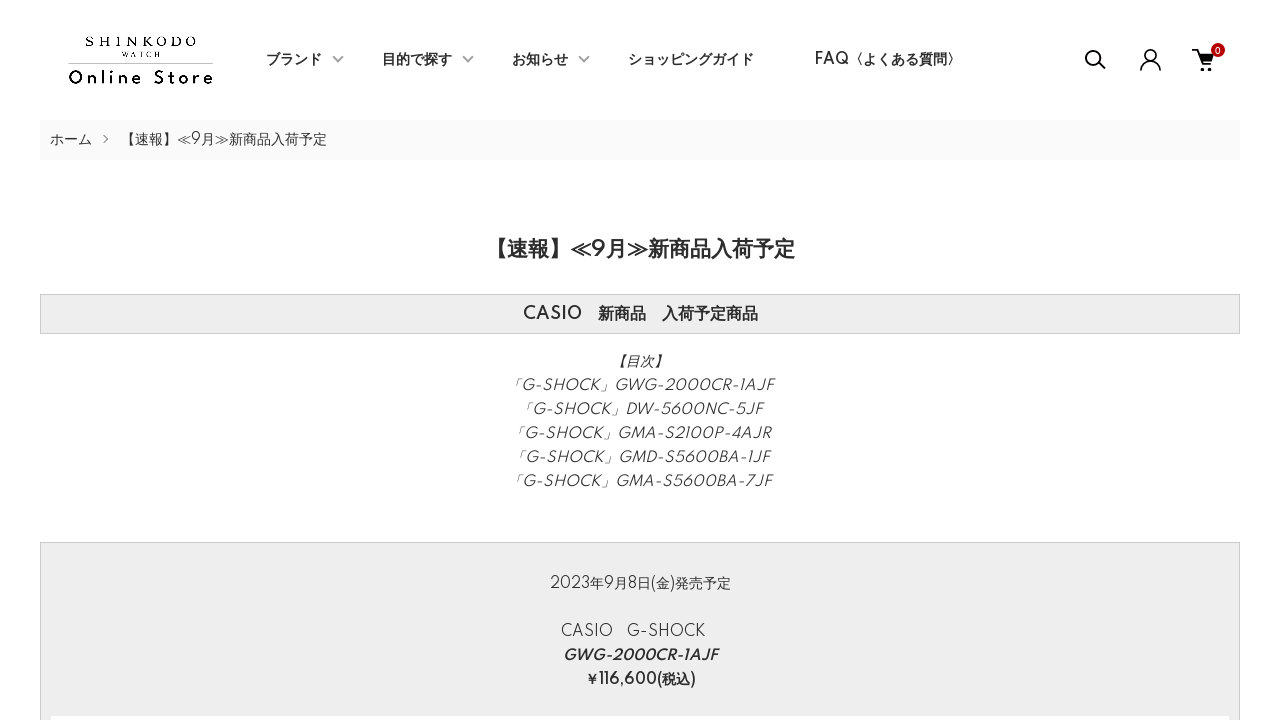

--- FILE ---
content_type: text/html; charset=EUC-JP
request_url: https://ec-watch-shinkodo.com/?tid=2&mode=f47
body_size: 19217
content:
<!DOCTYPE html PUBLIC "-//W3C//DTD XHTML 1.0 Transitional//EN" "http://www.w3.org/TR/xhtml1/DTD/xhtml1-transitional.dtd">
<html xmlns:og="http://ogp.me/ns#" xmlns:fb="http://www.facebook.com/2008/fbml" xmlns:mixi="http://mixi-platform.com/ns#" xmlns="http://www.w3.org/1999/xhtml" xml:lang="ja" lang="ja" dir="ltr">
<head>
<meta http-equiv="content-type" content="text/html; charset=euc-jp" />
<meta http-equiv="X-UA-Compatible" content="IE=edge,chrome=1" />
<meta name="viewport" content="width=device-width,initial-scale=1">
<title>【速報】≪9月≫新商品入荷予定 - ブランド時計の通販・販売なら正規取扱店新光堂</title>
<meta name="Keywords" content="【速報】≪9月≫新商品入荷予定,G-SHOCK,Gショック,オシアナス,カシオ,グランドセイコー,腕時計,時計,通販,ハミルトン,ベル&amp;amp;amp;amp;amp;amp;amp;ロス,ジン,ポールスミス" />
<meta name="Description" content="ブランド時計の通販・販売なら正規取扱店新光堂へ！山形カシオが誇るG-SHOCK最高峰モデルMR-Gやオシアナスをはじめとして、グランドセイコーやハミルトンといったブランド腕時計を取り扱う新光堂の公式オンラインストア。全国どこでも送料無料でお届けいたします。" />
<meta name="Author" content="WATCH SHINKODO Online Store" />
<meta name="Copyright" content="GMOペパボ" />
<meta http-equiv="content-style-type" content="text/css" />
<meta http-equiv="content-script-type" content="text/javascript" />
<link rel="stylesheet" href="https://ec-watch-shinkodo.com/css/framework/colormekit.css" type="text/css" />
<link rel="stylesheet" href="https://ec-watch-shinkodo.com/css/framework/colormekit-responsive.css" type="text/css" />
<link rel="stylesheet" href="https://img21.shop-pro.jp/PA01481/465/css/3/index.css?cmsp_timestamp=20260122111705" type="text/css" />

<link rel="alternate" type="application/rss+xml" title="rss" href="https://ec-watch-shinkodo.com/?mode=rss" />
<link rel="shortcut icon" href="https://img21.shop-pro.jp/PA01481/465/favicon.ico?cmsp_timestamp=20251104140342" />
<script type="text/javascript" src="//ajax.googleapis.com/ajax/libs/jquery/1.11.0/jquery.min.js" ></script>
<meta property="og:title" content="【速報】≪9月≫新商品入荷予定 - ブランド時計の通販・販売なら正規取扱店新光堂" />
<meta property="og:description" content="ブランド時計の通販・販売なら正規取扱店新光堂へ！山形カシオが誇るG-SHOCK最高峰モデルMR-Gやオシアナスをはじめとして、グランドセイコーやハミルトンといったブランド腕時計を取り扱う新光堂の公式オンラインストア。全国どこでも送料無料でお届けいたします。" />
<meta property="og:url" content="https://ec-watch-shinkodo.com?tid=2&mode=f47" />
<meta property="og:site_name" content="ブランド時計の通販・販売なら正規取扱店新光堂" />
<!--THE GOAL Google Tag Manager -->
<script>(function(w,d,s,l,i){w[l]=w[l]||[];w[l].push({'gtm.start':
new Date().getTime(),event:'gtm.js'});var f=d.getElementsByTagName(s)[0],
j=d.createElement(s),dl=l!='dataLayer'?'&l='+l:'';j.async=true;j.src=
'https://www.googletagmanager.com/gtm.js?id='+i+dl;f.parentNode.insertBefore(j,f);
})(window,document,'script','dataLayer','GTM-P9B7763T');</script>
<!-- End Google Tag Manager -->

<!--外部CSS読み込み -->
<link href="https://file003.shop-pro.jp/PA01481/465/common.css" rel="stylesheet" type="text/css">
<!-- 20250916 サムネイル設定 -->
<meta name="thumbnail" content="https://img21.shop-pro.jp/PA01481/465/slideshow/slideshow_img_ce2263.jpg?cmsp_timestamp=20250728171837">
<!-- //20250916 サムネイル設定 -->
<!-- 20250916 住所構造化データの設定 -->
<script type="application/ld+json">
{
"@context": "http://schema.org",
"@type": "Corporation",
"name": "株式会社 新光堂",
"address": {
"@type": "PostalAddress",
"postalCode": "9940049",
"addressRegion": "山形県",
"addressLocality": "天童市",
"streetAddress": "南町1丁目1-15"
},
"telephone": "+81236549688",
"URL": "https://ec-watch-shinkodo.com/"
}
</script>
<!-- //20250916 住所構造化データの設定 -->
<!-- 20250916 WebSite構造化データの設定 -->
<script type="application/ld+json">
{
"@context" : "http://schema.org",
"@type" : "WebSite",
"name" : "SHINKODO",
"url" : "https://ec-watch-shinkodo.com/"
}
</script>
<!-- //20250916 WebSite構造化データの設定 -->
<script>
  var Colorme = {"page":"free47","shop":{"account_id":"PA01481465","title":"\u30d6\u30e9\u30f3\u30c9\u6642\u8a08\u306e\u901a\u8ca9\u30fb\u8ca9\u58f2\u306a\u3089\u6b63\u898f\u53d6\u6271\u5e97\u65b0\u5149\u5802"},"basket":{"total_price":0,"items":[]},"customer":{"id":null}};

  (function() {
    function insertScriptTags() {
      var scriptTagDetails = [{"src":"https:\/\/welcome-coupon.colorme.app\/js\/coupon.js?account_id=PA01481465","integrity":null}];
      var entry = document.getElementsByTagName('script')[0];

      scriptTagDetails.forEach(function(tagDetail) {
        var script = document.createElement('script');

        script.type = 'text/javascript';
        script.src = tagDetail.src;
        script.async = true;

        if( tagDetail.integrity ) {
          script.integrity = tagDetail.integrity;
          script.setAttribute('crossorigin', 'anonymous');
        }

        entry.parentNode.insertBefore(script, entry);
      })
    }

    window.addEventListener('load', insertScriptTags, false);
  })();
</script>

<script async src="https://www.googletagmanager.com/gtag/js?id=G-9QRL1EM2F2"></script>
<script>
  window.dataLayer = window.dataLayer || [];
  function gtag(){dataLayer.push(arguments);}
  gtag('js', new Date());
  
      gtag('config', 'G-9QRL1EM2F2', (function() {
      var config = {};
      if (Colorme && Colorme.customer && Colorme.customer.id != null) {
        config.user_id = Colorme.customer.id;
      }
      return config;
    })());
  
  </script><script async src="https://zen.one/analytics.js"></script>
</head>
<body>
<meta name="colorme-acc-payload" content="?st=1&pt=11047&ut=0&at=PA01481465&v=20260130055803&re=&cn=25693a5ec7d3c8367fb1d5ce6c815d42" width="1" height="1" alt="" /><script>!function(){"use strict";Array.prototype.slice.call(document.getElementsByTagName("script")).filter((function(t){return t.src&&t.src.match(new RegExp("dist/acc-track.js$"))})).forEach((function(t){return document.body.removeChild(t)})),function t(c){var r=arguments.length>1&&void 0!==arguments[1]?arguments[1]:0;if(!(r>=c.length)){var e=document.createElement("script");e.onerror=function(){return t(c,r+1)},e.src="https://"+c[r]+"/dist/acc-track.js?rev=3",document.body.appendChild(e)}}(["acclog001.shop-pro.jp","acclog002.shop-pro.jp"])}();</script>
<noscript><iframe src="https://www.googletagmanager.com/ns.html?id=GTM-P9B7763T"
height="0" width="0" style="display:none;visibility:hidden"></iframe></noscript>


<link href="https://img.shop-pro.jp/tmpl_js/87/slick.css" rel="stylesheet" type="text/css">
<link href="https://img.shop-pro.jp/tmpl_js/87/slick-theme.css" rel="stylesheet" type="text/css">
<link rel="preconnect" href="https://fonts.gstatic.com">
<link href="https://fonts.googleapis.com/css2?family=Spartan:wght@400;500;600&display=swap" rel="stylesheet">
<div class="l-header" id="js-header-scroll">
	
  <div class="l-header-main l-header-main-pdset">
<div class="l-header-main__in l-header-main__in-wset">

<div class="l-header-logo">

<div class="l-header-logo__img">
<a class="l-header-logo__txt" href="https://ec-watch-shinkodo.com/">
<img src="https://img21.shop-pro.jp/PA01481/465/PA01481465.png?cmsp_timestamp=20251104140342" alt="ブランド時計の通販・販売なら正規取扱店新光堂" />
</a>
</div>

</div>
<div class="l-sp-header-cart-btn">
<form name="cart_view_with_async" method="POST" action="https://ec-watch-shinkodo.com/cart/proxy/basket?shop_id=PA01481465&shop_domain=ec-watch-shinkodo.com">
<input type="hidden" name="reference_token" value="3eeb1a8c84b14e8aaa62c684759312db"><input type="hidden" name="shop_id" value="PA01481465"><input type="hidden" name="shop_domain" value="ec-watch-shinkodo.com">
</form>
<button class="l-sp-header-cart-btn__link cart_view_with_async">
<img src="https://img.shop-pro.jp/tmpl_img/87/icon-cart.svg" alt="カートを見る" />
<span class="l-sp-header-cart-btn__count">
<span class="cart_count">0</span>
</span>
</button>
</div>
<button class="l-menu-btn js-navi-open" aria-label="メニュー">
<span></span>
<span></span>
</button>
 </div>

<style>.l-dropdown-menu-list__item.l-menu-parent > .l-dropdown-menu-list__link {text-decoration: underline;font-weight: bold;}.l-dropdown-menu-list__singleItem-list .l-dropdown-menu-list__item.l-menu-parent,.l-dropdown-menu-list__item.l-menu-child {width: auto;}@media screen and (max-width: 767px) {.l-dropdown-menu-list__item.l-menu-child .l-dropdown-menu-list__link {padding-left: 40px;}}@media screen and (min-width: 768px) {.l-dropdown-menu-list__item-childList {margin-top: 20px;}.l-dropdown-menu-list__item.l-menu-parent {text-align: center;}.l-dropdown-menu-list__item.l-menu-parent > .l-dropdown-menu-list__link {font-size: 18px;}.l-dropdown-menu-list__item.l-menu-child {padding-right: 0;}}</style>

<div class="l-main-navi">
<div class="l-main-navi__overlay js-navi-close"></div>
<div class="l-sp-header-search">
<form action="https://ec-watch-shinkodo.com/" method="GET"  class="l-sp-header-search__form">
<input type="hidden" name="mode" value="srh" />
<div class="l-sp-header-search__input">
<input type="text" name="keyword" placeholder="商品検索" />
</div>
<button class="l-sp-header-search__submit" type="submit">
<img src="https://img.shop-pro.jp/tmpl_img/87/icon-search.svg" alt="送信" />
</button>
</form>
</div>
<ul class="l-main-navi-list">

<li class="l-main-navi-list__item l-main-navi-list__item-mrset">

<button class="l-main-navi-list__link js-toggle-btn">
ブランド
</button>
<div class="l-dropdown-menu js-toggle-contents">
<div class="u-container">
<ul class="l-dropdown-menu-list">

<li class="l-dropdown-menu-list__item l-dropdown-menu-list__singleItem">
<ul class="l-dropdown-menu-list__singleItem-list">
<li class="l-dropdown-menu-list__item l-menu-parent">
<a class="l-dropdown-menu-list__link" href="https://ec-watch-shinkodo.com/?mode=cate&cbid=2938285&csid=0">Grand Seiko</a>
</li>
                    <li class="l-dropdown-menu-list__item l-menu-parent">
                      <a class="l-dropdown-menu-list__link" href="https://ec-watch-shinkodo.com/?mode=cate&cbid=2785088&csid=0">HAMILTON</a>
                    </li>
                    <li class="l-dropdown-menu-list__item l-menu-parent">
                      <a class="l-dropdown-menu-list__link" href="https://ec-watch-shinkodo.com/?mode=cate&cbid=2844889&csid=0">Sinn</a>
                    </li>
                    <li class="l-dropdown-menu-list__item l-menu-parent">
                      <a class="l-dropdown-menu-list__link" href="https://ec-watch-shinkodo.com/?mode=cate&cbid=2799109&csid=0">Bell & Ross</a>
                    </li>
                    <li class="l-dropdown-menu-list__item l-menu-parent">
                      <a class="l-dropdown-menu-list__link" href="https://ec-watch-shinkodo.com/?mode=cate&cbid=2798107&csid=0">Paul Smith</a>
                    </li>
                  </ul>
                </li>
                <li class="l-dropdown-menu-list__item l-menu-parent">
                  <a class="l-dropdown-menu-list__link" href="/?mode=cate&cbid=2798859&csid=0">SEIKO</a>
                  <ul class="l-dropdown-menu-list__item-childList">
										      <li class="l-dropdown-menu-list__item l-menu-child">
                      <a class="l-dropdown-menu-list__link" href="/?mode=cate&cbid=2798859&csid=6">KING SEIKO</a>
                    </li>
                    <li class="l-dropdown-menu-list__item l-menu-child">
                      <a class="l-dropdown-menu-list__link" href="/?mode=cate&cbid=2798859&csid=1">PROSPEX</a>
                    </li>
								     		<li class="l-dropdown-menu-list__item l-menu-child">
                      <a class="l-dropdown-menu-list__link" href="https://ec-watch-shinkodo.com/?mode=cate&cbid=2798859&csid=5">ASTRON</a>
                    </li>
                    <li class="l-dropdown-menu-list__item l-menu-child">
                      <a class="l-dropdown-menu-list__link" href="/?mode=cate&cbid=2798859&csid=2">PRESAGE</a>
                    </li>
                    <li class="l-dropdown-menu-list__item l-menu-child">
                      <a class="l-dropdown-menu-list__link" href="/?mode=cate&cbid=2798859&csid=3">LUKIA</a>
                    </li>
                  </ul>
                </li>
                <li class="l-dropdown-menu-list__item l-menu-parent">
                  <p class="l-dropdown-menu-list__link" style="text-decoration: none;margin-bottom:0;">CASIO</p>
                  <ul class="l-dropdown-menu-list__item-childList">
                    <li class="l-dropdown-menu-list__item l-menu-child">
                      <a class="l-dropdown-menu-list__link" href="/?mode=cate&cbid=2798105&csid=0">G-SHOCK ALL</a>
                    </li>
                    <li class="l-dropdown-menu-list__item l-menu-child">
                      <a class="l-dropdown-menu-list__link" href="/?mode=cate&cbid=2798105&csid=5" style="padding-left: 60px;font-size: 90%;">〈G-SHOCK〉MR-G</a>
                    </li>
                    <li class="l-dropdown-menu-list__item l-menu-child">
                      <a class="l-dropdown-menu-list__link" href="/?mode=cate&cbid=2798105&csid=4" style="padding-left: 60px;font-size: 90%;">〈G-SHOCK〉MT-G</a>
                    </li>
										     <li class="l-dropdown-menu-list__item l-menu-child">
                      <a class="l-dropdown-menu-list__link" href="/?mode=cate&cbid=2798105&csid=1" style="padding-left: 60px;font-size: 90%;">G-SHOCK</a>
                    </li>
                    <li class="l-dropdown-menu-list__item l-menu-child">
                      <a class="l-dropdown-menu-list__link" href="/?mode=cate&cbid=2798105&csid=2" style="padding-left: 60px;font-size: 90%;">BABY-G</a>
                    </li>
										    <li class="l-dropdown-menu-list__item l-menu-child">
                      <a class="l-dropdown-menu-list__link" href="/?mode=cate&cbid=2923528&csid=0">OCEANUS</a>
                    </li>
                    <li class="l-dropdown-menu-list__item l-menu-child">
                      <a class="l-dropdown-menu-list__link" href="/?mode=cate&amp;cbid=2935480&amp;csid=0">PRO TREK</a>
                    </li>
                    <li class="l-dropdown-menu-list__item l-menu-child">
                      <a class="l-dropdown-menu-list__link" href="/?mode=cate&cbid=2935481&csid=0">EDIFICE</a>
                    </li>
                    <li class="l-dropdown-menu-list__item l-menu-child">
                      <a class="l-dropdown-menu-list__link" href="/?mode=cate&cbid=2948261&csid=0">SHEEN</a>
                    </li>
										      <li class="l-dropdown-menu-list__item l-menu-child">
                      <a class="l-dropdown-menu-list__link" href="/?mode=cate&cbid=2935464&csid=0">CASIO/OTHER</a>
                    </li>
                  </ul>
                </li>
                <li class="l-dropdown-menu-list__item l-menu-parent">
                  <a class="l-dropdown-menu-list__link" href="/?mode=cate&cbid=2798861&csid=0">CITIZEN</a>
                  <ul class="l-dropdown-menu-list__item-childList">
                    <li class="l-dropdown-menu-list__item l-menu-child">
                      <a class="l-dropdown-menu-list__link" href="/?mode=cate&cbid=2798861&csid=1">ATTESA</a>
                    </li>
                    <li class="l-dropdown-menu-list__item l-menu-child">
                      <a class="l-dropdown-menu-list__link" href="/?mode=cate&cbid=2798861&csid=3">EXCEED</a>
                    </li>
                    <li class="l-dropdown-menu-list__item l-menu-child">
                      <a class="l-dropdown-menu-list__link" href="/?mode=cate&cbid=2798861&csid=5">CITIZEN L</a>
                    </li>
                    <li class="l-dropdown-menu-list__item l-menu-child">
                      <a class="l-dropdown-menu-list__link" href="/?mode=cate&cbid=2798861&csid=2">Xc</a>
                    </li>
                    <li class="l-dropdown-menu-list__item l-menu-child">
                      <a class="l-dropdown-menu-list__link" href="/?mode=cate&cbid=2798861&csid=6">wicca</a>
                    </li>
                  </ul>
                </li>
                <!--                 <li class="l-dropdown-menu-list__item">
                  <a class="l-dropdown-menu-list__link" href="https://ec-watch-shinkodo.com/?mode=cate&cbid=2798105&csid=0">G-SHOCK</a>
                </li>
                                <li class="l-dropdown-menu-list__item">
                  <a class="l-dropdown-menu-list__link" href="https://ec-watch-shinkodo.com/?mode=cate&cbid=2923528&csid=0">OCEANUS</a>
                </li>
                                <li class="l-dropdown-menu-list__item">
                  <a class="l-dropdown-menu-list__link" href="https://ec-watch-shinkodo.com/?mode=cate&cbid=2798859&csid=0">SEIKO</a>
                </li>
                                <li class="l-dropdown-menu-list__item">
                  <a class="l-dropdown-menu-list__link" href="https://ec-watch-shinkodo.com/?mode=cate&cbid=2798861&csid=0">CITIZEN</a>
                </li>
                                <li class="l-dropdown-menu-list__item">
                  <a class="l-dropdown-menu-list__link" href="https://ec-watch-shinkodo.com/?mode=cate&cbid=2799109&csid=0">Bell & Ross</a>
                </li>
                                <li class="l-dropdown-menu-list__item">
                  <a class="l-dropdown-menu-list__link" href="https://ec-watch-shinkodo.com/?mode=cate&cbid=2785088&csid=0">HAMILTON</a>
                </li>
                                <li class="l-dropdown-menu-list__item">
                  <a class="l-dropdown-menu-list__link" href="https://ec-watch-shinkodo.com/?mode=cate&cbid=2844889&csid=0">Sinn</a>
                </li>
                                <li class="l-dropdown-menu-list__item">
                  <a class="l-dropdown-menu-list__link" href="https://ec-watch-shinkodo.com/?mode=cate&cbid=2798107&csid=0">Paul Smith</a>
                </li>
                                <li class="l-dropdown-menu-list__item">
                  <a class="l-dropdown-menu-list__link" href="https://ec-watch-shinkodo.com/?mode=cate&cbid=2938285&csid=0">Grand Seiko</a>
                </li>
                                <li class="l-dropdown-menu-list__item">
                  <a class="l-dropdown-menu-list__link" href="https://ec-watch-shinkodo.com/?mode=cate&cbid=2935480&csid=0">PRO TREK</a>
                </li>
                                <li class="l-dropdown-menu-list__item">
                  <a class="l-dropdown-menu-list__link" href="https://ec-watch-shinkodo.com/?mode=cate&cbid=2935481&csid=0">EDIFICE</a>
                </li>
                                <li class="l-dropdown-menu-list__item">
                  <a class="l-dropdown-menu-list__link" href="https://ec-watch-shinkodo.com/?mode=cate&cbid=2948261&csid=0">SHEEN</a>
                </li>
                                <li class="l-dropdown-menu-list__item">
                  <a class="l-dropdown-menu-list__link" href="https://ec-watch-shinkodo.com/?mode=cate&cbid=2935464&csid=0">CASIO/OTHER</a>
                </li>
                 -->
                
              </ul>
            </div>
          </div>
        </li>
                				
        <li class="l-main-navi-list__item l-main-navi-list__item-mrset">
				
          <button class="l-main-navi-list__link js-toggle-btn">
            目的で探す
          </button>
          <div class="l-dropdown-menu js-toggle-contents">
            <div class="u-container">
              <ul class="l-dropdown-menu-list">
                
                <li class="l-dropdown-menu-list__item l-menu-parent">
                  <span class="l-dropdown-menu-list__link">特別モデルから探す</span>
                  <ul class="l-dropdown-menu-list__item-childList">
                    <li class="l-dropdown-menu-list__item l-menu-child">
                      <a class="l-dropdown-menu-list__link" href="https://ec-watch-shinkodo.com/?mode=grp&gid=2747852">数量限定モデルから探す</a>
                    </li>
                    <li class="l-dropdown-menu-list__item l-menu-child">
                      <a class="l-dropdown-menu-list__link" href="https://ec-watch-shinkodo.com/?mode=grp&gid=2747860">取扱店限定モデルから探す</a>
                    </li>
                  </ul>
                </li>
                <li class="l-dropdown-menu-list__item l-menu-parent">
                  <span class="l-dropdown-menu-list__link">価格帯で探す</span>
                  <ul class="l-dropdown-menu-list__item-childList">
                    <li class="l-dropdown-menu-list__item l-menu-child">
                      <a class="l-dropdown-menu-list__link" href="https://ec-watch-shinkodo.com/?mode=grp&gid=3032307">5万円以内で見つかる腕時計</a>
                    </li>
                    <li class="l-dropdown-menu-list__item l-menu-child">
                      <a class="l-dropdown-menu-list__link" href="https://ec-watch-shinkodo.com/?mode=grp&gid=3032120">10万円以内で見つかる腕時計</a>
                    </li>
                    <li class="l-dropdown-menu-list__item l-menu-child">
                      <a class="l-dropdown-menu-list__link" href="https://ec-watch-shinkodo.com/?mode=grp&gid=2717418">20万円以内で見つかる機械式時計</a>
                    </li>
                  </ul>
                </li>
                <li class="l-dropdown-menu-list__item l-menu-parent">
                  <span class="l-dropdown-menu-list__link">シーンで探す</span>
                  <ul class="l-dropdown-menu-list__item-childList">
                    <li class="l-dropdown-menu-list__item l-menu-child">
                      <a class="l-dropdown-menu-list__link" href="https://ec-watch-shinkodo.com/?mode=grp&gid=2717420">プレゼントにはこれがおすすめ！</a>
                    </li>
                    <li class="l-dropdown-menu-list__item l-menu-child">
                      <a class="l-dropdown-menu-list__link" href="https://ec-watch-shinkodo.com/?mode=grp&gid=2747862">結納返し・婚約指輪のお返しに<br>おすすめの時計</a>
                    </li>
                    <li class="l-dropdown-menu-list__item l-menu-child">
                      <a class="l-dropdown-menu-list__link" href="https://ec-watch-shinkodo.com/?mode=grp&gid=2717421">スーツにも似合うCASIO</a>
                    </li>
                    <li class="l-dropdown-menu-list__item l-menu-child">
                      <a class="l-dropdown-menu-list__link" href="https://ec-watch-shinkodo.com/?mode=grp&gid=3080339">レディースにおすすめの腕時計</a>
                    </li>
                  </ul>
                </li>
                <li class="l-dropdown-menu-list__item l-menu-parent">
                  <span class="l-dropdown-menu-list__link">機能で探す</span>
                  <ul class="l-dropdown-menu-list__item-childList">
                    <li class="l-dropdown-menu-list__item l-menu-child">
                      <a class="l-dropdown-menu-list__link" href="https://ec-watch-shinkodo.com/?mode=grp&gid=3088059">ソーラー腕時計を探す</a>
                    </li>
                    <li class="l-dropdown-menu-list__item l-menu-child">
                      <a class="l-dropdown-menu-list__link" href="https://ec-watch-shinkodo.com/?mode=grp&gid=3089696">電波腕時計を探す</a>
                    </li>
                    <li class="l-dropdown-menu-list__item l-menu-child">
                      <a class="l-dropdown-menu-list__link" href="https://ec-watch-shinkodo.com/?mode=grp&gid=3092055">Bluetooth対応腕時計を探す</a>
                    </li>
                    <li class="l-dropdown-menu-list__item l-menu-child">
                      <a class="l-dropdown-menu-list__link" href="https://ec-watch-shinkodo.com/?mode=grp&gid=3094784">GPS腕時計を探す</a>
                    </li>
                  </ul>
                </li>
                <!--                 <li class="l-dropdown-menu-list__item">
                  <a class="l-dropdown-menu-list__link" href="https://ec-watch-shinkodo.com/?mode=grp&gid=2747852">数量限定モデルから探す</a>
                </li>
                                <li class="l-dropdown-menu-list__item">
                  <a class="l-dropdown-menu-list__link" href="https://ec-watch-shinkodo.com/?mode=grp&gid=2747860">取扱店限定モデルから探す</a>
                </li>
                                <li class="l-dropdown-menu-list__item">
                  <a class="l-dropdown-menu-list__link" href="https://ec-watch-shinkodo.com/?mode=grp&gid=2717418">20万円以内で見つかる機械式時計</a>
                </li>
                                <li class="l-dropdown-menu-list__item">
                  <a class="l-dropdown-menu-list__link" href="https://ec-watch-shinkodo.com/?mode=grp&gid=3032120">10万円以内で見つかる腕時計</a>
                </li>
                                <li class="l-dropdown-menu-list__item">
                  <a class="l-dropdown-menu-list__link" href="https://ec-watch-shinkodo.com/?mode=grp&gid=3032307">5万円以内で見つかる腕時計</a>
                </li>
                                <li class="l-dropdown-menu-list__item">
                  <a class="l-dropdown-menu-list__link" href="https://ec-watch-shinkodo.com/?mode=grp&gid=2717420">プレゼントにはこれがおすすめ！</a>
                </li>
                                <li class="l-dropdown-menu-list__item">
                  <a class="l-dropdown-menu-list__link" href="https://ec-watch-shinkodo.com/?mode=grp&gid=2747862">結納返し・婚約指輪のお返しにおすすめの時計</a>
                </li>
                                <li class="l-dropdown-menu-list__item">
                  <a class="l-dropdown-menu-list__link" href="https://ec-watch-shinkodo.com/?mode=grp&gid=2717421">スーツにも似合うCASIO</a>
                </li>
                                <li class="l-dropdown-menu-list__item">
                  <a class="l-dropdown-menu-list__link" href="https://ec-watch-shinkodo.com/?mode=grp&gid=3080339">レディースにおすすめの腕時計</a>
                </li>
                                <li class="l-dropdown-menu-list__item">
                  <a class="l-dropdown-menu-list__link" href="https://ec-watch-shinkodo.com/?mode=grp&gid=3088059">ソーラー腕時計を探す</a>
                </li>
                                <li class="l-dropdown-menu-list__item">
                  <a class="l-dropdown-menu-list__link" href="https://ec-watch-shinkodo.com/?mode=grp&gid=3089696">電波腕時計を探す</a>
                </li>
                                <li class="l-dropdown-menu-list__item">
                  <a class="l-dropdown-menu-list__link" href="https://ec-watch-shinkodo.com/?mode=grp&gid=3092055">Bluetooth対応腕時計を探す</a>
                </li>
                                <li class="l-dropdown-menu-list__item">
                  <a class="l-dropdown-menu-list__link" href="https://ec-watch-shinkodo.com/?mode=grp&gid=3094784">GPS腕時計を探す</a>
                </li>
                 -->
                
              </ul>
            </div>
          </div>
        </li>
                				
        <li class="l-main-navi-list__item l-main-navi-list__item-mrset">
				
          <button class="l-main-navi-list__link js-toggle-btn">
            お知らせ
          </button>
          <div class="l-dropdown-menu js-toggle-contents">
            <div class="u-container">
              <ul class="l-dropdown-menu-list">
								
                <li class="l-dropdown-menu-list__item">
                  <a class="l-dropdown-menu-list__link" href="https://ec-watch-shinkodo.com/?mode=f1">ご購入後も安心のアフターサービス</a>
                </li>
                <li class="l-dropdown-menu-list__item">
                  <a class="l-dropdown-menu-list__link" href="https://ec-watch-shinkodo.com/?mode=f2">万が一にも安心の3年補償</a>
                </li>
                <li class="l-dropdown-menu-list__item">
                  <a class="l-dropdown-menu-list__link" href="https://ec-watch-shinkodo.com/?mode=f4">ベルト調整サービス</a>
                </li>
                <li class="l-dropdown-menu-list__item">
                  <a class="l-dropdown-menu-list__link" href="https://ec-watch-shinkodo.com/?mode=f11">時計お取扱の注意点</a>
                </li>
                <li class="l-dropdown-menu-list__item">
                  <a class="l-dropdown-menu-list__link" href="https://ec-watch-shinkodo.com/?mode=f52">【重要】不正注文の対応について</a>
                </li>
								
              </ul>
            </div>
          </div>
        </li>
        				
				
        <li class="l-main-navi-list__item non-toggle l-main-navi-list__item-mrset">
				
          <a href="#shopping_guide">ショッピングガイド</a>
        </li>
				
				<li class="l-main-navi-list__item non-toggle l-main-navi-list__item-mrset">
          <a href="https://ec-watch-shinkodo.com/?mode=f10" class="l-main-navi-list__item-faq-linkbtn">FAQ〈よくある質問〉</a>
				</li>
				
        
      </ul>

			
      <div class="l-header-help l-header-help-nowrap">
			
        <div class="l-header-search">
          <button class="l-header-search__btn l-header-help__btn js-search-btn" type="button">
            <img src="https://img.shop-pro.jp/tmpl_img/87/icon-search.svg" alt="検索" />
          </button>
          <div class="l-header-search__contents js-search-contents">
            <div class="l-header-search__overlay"></div>
            <form action="https://ec-watch-shinkodo.com/" method="GET" class="l-header-search__form">
              <input type="hidden" name="mode" value="srh" />
              <div class="l-header-search__input">
                <input type="text" name="keyword" placeholder="商品検索" />
              </div>
              <button class="l-header-search__submit" type="submit">
                <img src="https://img.shop-pro.jp/tmpl_img/87/icon-search.svg" alt="送信" />
              </button>
            </form>
          </div>
        </div>
        <div class="l-header-account">
          <button class="l-header-account__btn l-header-help__btn js-toggle-btn">
            <img src="https://img.shop-pro.jp/tmpl_img/87/icon-user.svg" alt="アカウント" />
          </button>
          <div class="l-dropdown-menu js-toggle-contents">
            <div class="u-container">
              <ul class="l-header-account-list">
                <li class="l-header-account-list__item">
                  <a class="l-header-account-list__link" href="https://ec-watch-shinkodo.com/?mode=myaccount">マイアカウント</a>
                </li>
                                                                <li class="l-header-account-list__item">
                  <a class="l-header-account-list__link" href="https://ec-watch-shinkodo.com/customer/signup/new">新規会員登録</a>
                </li>
                                <li class="l-header-account-list__item">
                  <a class="l-header-account-list__link" href="https://ec-watch-shinkodo.com/?mode=login&shop_back_url=https%3A%2F%2Fec-watch-shinkodo.com%2F">ログイン</a>
                </li>
                                              </ul>
            </div>
          </div>
        </div>
        <div class="l-header-cart">
                      <form name="cart_view_with_async" method="POST" action="https://ec-watch-shinkodo.com/cart/proxy/basket?shop_id=PA01481465&shop_domain=ec-watch-shinkodo.com">
              <input type="hidden" name="reference_token" value="3eeb1a8c84b14e8aaa62c684759312db"><input type="hidden" name="shop_id" value="PA01481465"><input type="hidden" name="shop_domain" value="ec-watch-shinkodo.com">
            </form>
            <button class="l-header-cart-btn cart_view_with_async">
              <img src="https://img.shop-pro.jp/tmpl_img/87/icon-cart.svg" alt="カートを見る" />
              <span class="l-header-cart-btn__count">
                <span class="cart_count">0</span>
              </span>
            </button>
                  </div>
      </div>


      <div class="l-sp-header-help">
        <div class="l-sp-header-help-box">
          <h3 class="l-sp-header-help__ttl">
            USER MENU
          </h3>
          <ul class="l-sp-header-help-list">
            <li class="l-sp-header-help-list__item">
              <a class="l-sp-header-help-list__link" href="https://ec-watch-shinkodo.com/?mode=myaccount">マイアカウント</a>
            </li>
                                                <li class="l-sp-header-help-list__item">
              <a class="l-sp-header-help-list__link" href="https://ec-watch-shinkodo.com/customer/signup/new">新規会員登録</a>
            </li>
                        <li class="l-sp-header-help-list__item">
              <a class="l-sp-header-help-list__link" href="https://ec-watch-shinkodo.com/?mode=login&shop_back_url=https%3A%2F%2Fec-watch-shinkodo.com%2F">ログイン</a>
            </li>
                                    <li class="l-sp-header-help-list__item">
                            <form name="cart_view_with_async" method="POST" action="https://ec-watch-shinkodo.com/cart/proxy/basket?shop_id=PA01481465&shop_domain=ec-watch-shinkodo.com">
                <input type="hidden" name="reference_token" value="3eeb1a8c84b14e8aaa62c684759312db"><input type="hidden" name="shop_id" value="PA01481465"><input type="hidden" name="shop_domain" value="ec-watch-shinkodo.com">
              </form>
              <button class="cart_view_with_async l-sp-header-help-list__link">
                カートを見る
              </button>
                          </li>
          </ul>
        </div>
        <div class="l-sp-header-help-box">
          <h3 class="l-sp-header-help__ttl">
            SHOPPING GUIDE
          </h3>
          <ul class="l-sp-header-help-list">
            <li class="l-sp-header-help-list__item">
              <a class="l-sp-header-help-list__link" href="https://ec-watch-shinkodo.com/?mode=sk">配送・送料について</a>
            </li>
            <li class="l-sp-header-help-list__item">
              <a class="l-sp-header-help-list__link" href="https://ec-watch-shinkodo.com/?mode=sk#return">返品について</a>
            </li>
            <li class="l-sp-header-help-list__item">
              <a class="l-sp-header-help-list__link" href="https://ec-watch-shinkodo.com/?mode=sk#payment">お支払い方法について</a>
            </li>
            <li class="l-sp-header-help-list__item">
              <a class="l-sp-header-help-list__link" href="https://ec-watch-shinkodo.com/?mode=sk#info">特定商取引法に基づく表記</a>
            </li>
            <li class="l-sp-header-help-list__item">
              <a class="l-sp-header-help-list__link" href="https://ec-watch-shinkodo.com/?mode=privacy">プライバシーポリシー</a>
            </li>
            
            <li class="l-sp-header-help-list__item">
              <a class="l-sp-header-help-list__link" href="https://ec-watch-shinkodo.com/?mode=f77">会社概要</a>
            </li>
            
            <li class="l-sp-header-help-list__item">
              <a class="l-sp-header-help-list__link" href="https://watch-shinkodo.shop-pro.jp/customer/inquiries/new">お問い合わせ</a>
            </li>
          </ul>
        </div>
      </div>

      <ul class="l-sp-header-sns-list">
                <li class="l-sp-header-sns-list__item">
          <a href="https://instagram.com/shinkodo_watch" target="_blank">
            <i class="icon-lg-b icon-instagram" aria-label="instagram"></i>
          </a>
        </li>
                                <li class="l-sp-header-sns-list__item">
          <a href="https://twitter.com/watch_shinkodo" target="_blank">
            <i class="icon-lg-b icon-twitter" aria-label="Twitter"></i>
          </a>
        </li>
                        <li class="l-sp-header-sns-list__item">
          <a href="https://youtube.com/@shinkodo1170" target="_blank">
            <i class="icon-lg-b icon-video" aria-label="Youtube"></i>
          </a>
        </li>
              </ul>

    </div>

    <div class="l-sp-main-navi__overlay"></div>

  </div>
</div>





<div class="l-main is-free47">
  <div class="c-breadcrumbs">
    <ul class="c-breadcrumbs-list">
      <li class="c-breadcrumbs-list__item">
        <a class="c-breadcrumbs-list__link" href="https://ec-watch-shinkodo.com/">ホーム</a>
      </li>
      <li class="c-breadcrumbs-list__item">
        【速報】≪9月≫新商品入荷予定
      </li>
    </ul>
  </div>
  <div class="p-freepage u-container">
    <h2 class="c-ttl-second">
      【速報】≪9月≫新商品入荷予定
    </h2>
    <h3 style="background: rgb(238, 238, 238); border: 1px solid rgb(204, 204, 204); padding: 5px 10px; text-align: center;"><strong>CASIO　新商品　入荷予定商品</strong></h3>

<div style="text-align: center;"><em>【目次】<br />
「G-SHOCK」GWG-2000CR-1AJF<br />
「G-SHOCK」DW-5600NC-5JF<br />
「G-SHOCK」GMA-S2100P-4AJR</em><br />
<em>「G-SHOCK」GMD-S5600BA-1JF<br />
「G-SHOCK」GMA-S5600BA-7JF</em><br />
<br />
&nbsp;</div>

<div style="background: rgb(238, 238, 238); border: 1px solid rgb(204, 204, 204); padding: 5px 10px; text-align: center;"><br />
2023年9月8日(金)発売予定<br />
<br />
CASIO　G-SHOCK　<br />
<strong><em>GWG-2000CR-1AJF</em><br />
￥116,600(税込)</strong><br />
<br />
<a href="https://ec-watch-shinkodo.com/?pid=176944118"><img alt="" src="https://img21.shop-pro.jp/PA01481/465/etc_base64/R1dHLTIwMDBDUi0xQQ.png?cmsp_timestamp=20230906154834" style="width: 100%;" /></a><br />
<br />
<br />
<a href="https://ec-watch-shinkodo.com/?pid=176944118"><strong>商品ページはこちら</strong></a><br />
&nbsp;</div>
&nbsp;

<div style="background: rgb(238, 238, 238); border: 1px solid rgb(204, 204, 204); padding: 5px 10px; text-align: center;"><br />
2023年9月8日(金)発売予定<br />
<br />
CASIO　G-SHOCK　<br />
<strong><em>DW-5600NC-5JF</em></strong><br />
<strong>￥13,200(税込)</strong><br />
<br />
<a href="https://ec-watch-shinkodo.com/?pid=176983808"><img alt="" src="https://img21.shop-pro.jp/PA01481/465/etc_base64/RFctNTYwME5DLTU.png?cmsp_timestamp=20230906154941" style="width: 100%;" /></a><br />
<br />
<br />
<br />
<a href="https://ec-watch-shinkodo.com/?pid=176983808"><strong>商品ページはこちら</strong></a><br />
&nbsp;</div>
&nbsp;

<div style="background: rgb(238, 238, 238); border: 1px solid rgb(204, 204, 204); padding: 5px 10px; text-align: center;"><br />
2023年9月8日(金)発売予定<br />
<br />
CASIO　G-SHOCK　<br />
<strong><em>GMA-S2100P-4AJR</em></strong><br />
<strong>￥17,050(税込)</strong><br />
<br />
<a href="https://ec-watch-shinkodo.com/?pid=176766357"><img alt="" src="https://img21.shop-pro.jp/PA01481/465/etc_base64/R01BLVMyMTAwUC00QQ.png?cmsp_timestamp=20230825105717" style="width: 100%;" /></a><br />
<br />
<br />
<a href="https://ec-watch-shinkodo.com/?pid=176766357"><strong>商品ページはこちら</strong></a><br />
&nbsp;</div>
&nbsp; &nbsp;

<div style="background: rgb(238, 238, 238); border: 1px solid rgb(204, 204, 204); padding: 5px 10px; text-align: center;"><br />
2023年9月8日(金)発売予定<br />
<br />
CASIO　G-SHOCK　<br />
<strong><em>GMD-S5600BA-1JF</em></strong><br />
<strong>￥13,200(税込)</strong><br />
<br />
<a href="https://ec-watch-shinkodo.com/?pid=176983878"><img alt="" src="https://img21.shop-pro.jp/PA01481/465/etc_base64/R01ELVM1NjAwQkEtMQ.png?cmsp_timestamp=20230906155051" style="width: 100%;" /></a><br />
<br />
<br />
<a href="https://ec-watch-shinkodo.com/?pid=176983878"><strong>商品ページはこちら</strong></a><br />
&nbsp;</div>
&nbsp;

<div style="background: rgb(238, 238, 238); border: 1px solid rgb(204, 204, 204); padding: 5px 10px; text-align: center;"><br />
2023年9月8日(金)発売予定<br />
<br />
CASIO　G-SHOCK　<br />
<strong><em>GMA-S5600BA-7JF</em></strong><br />
<strong>￥13,200(税込)</strong><br />
<br />
<a href="https://ec-watch-shinkodo.com/?pid=176983960"><img alt="" src="https://img21.shop-pro.jp/PA01481/465/etc_base64/R01ELVM1NjAwQkEtNw.png?cmsp_timestamp=20230906155201" style="width: 100%;" /></a><br />
<br />
<br />
<a href="https://ec-watch-shinkodo.com/?pid=176983960"><strong>商品ページはこちら</strong></a><br />
&nbsp;</div>
&nbsp;

<div style="text-align: center;"><br />
&nbsp; 以上がCASIO の2023年9月の主な入荷予定商品です。<br />
<br />
<strong>掲載されていない商品もお取り寄せ可能の場合ございます。<br />
お気軽にお問い合わせください。</strong><br />
<br />
&nbsp;</div>
&nbsp;

<div style="text-align: center;"><strong><a href="https://watch-shinkodo.shop-pro.jp/secure/?mode=inq&amp;shop_back_url=https%3A%2F%2Fec-watch-shinkodo.com%2F&amp;shop_id=PA01481465">お問合せ</a></strong> &nbsp;</div>

<div style="text-align: left;">&nbsp;</div>

<div style="text-align: left;">
<table align="center" border="1" cellpadding="1" cellspacing="1" style="width: 100%;">
	<tbody>
		<tr>
			<td><a href="http://ec-watch-shinkodo.com/?mode=cate&amp;cbid=2798105&amp;csid=0"><img alt="" ec-watch-shinkodo.com="" src="https://img21.shop-pro.jp/PA01481/465/etc/cs.png?cmsp_timestamp=20221118105919" style="width: 100%;" /></a></td>
			<td><a href="http://ec-watch-shinkodo.com/?mode=cate&amp;cbid=2798859&amp;csid=0"><img alt="" src="https://img21.shop-pro.jp/PA01481/465/etc/sk.png?cmsp_timestamp=20221118105807" style="width: 100%;" /></a></td>
		</tr>
		<tr>
			<td><a href="http://ec-watch-shinkodo.com/?mode=cate&amp;cbid=2798861&amp;csid=0"><img alt="" src="https://img21.shop-pro.jp/PA01481/465/etc/ct.png?cmsp_timestamp=20221118110112" style="width: 100%;" /></a></td>
			<td><a href="http://ec-watch-shinkodo.com/?mode=cate&amp;cbid=2799109&amp;csid=0"><img alt="" src="https://img21.shop-pro.jp/PA01481/465/etc/bellross.png?cmsp_timestamp=20221118110308" style="width: 100%;" /></a></td>
		</tr>
		<tr>
			<td><a href="http://ec-watch-shinkodo.com/?mode=cate&amp;cbid=2785088&amp;csid=0"><img alt="" src="https://img21.shop-pro.jp/PA01481/465/etc/Hamilton.png?cmsp_timestamp=20221118110553" style="width: 100%;" /></a></td>
			<td><a href="http://ec-watch-shinkodo.com/?mode=cate&amp;cbid=2798107&amp;csid=0"><img alt="" src="https://img21.shop-pro.jp/PA01481/465/etc/PaulSmith.png?cmsp_timestamp=20221118111351" style="width: 100%;" /></a></td>
		</tr>
	</tbody>
</table>
</div>
&nbsp;

<div style="text-align: center;"><a href="https://ec-watch-shinkodo.com/?mode=grp&amp;gid=2747852"><img alt="" src="https://img21.shop-pro.jp/PA01481/465/etc/IMG_E3698.JPG?cmsp_timestamp=20221031122810" /></a>&nbsp;<a href="https://ec-watch-shinkodo.com/?mode=grp&amp;gid=2747860"><img alt="" src="https://img21.shop-pro.jp/PA01481/465/etc/IMG_E3699.JPG?cmsp_timestamp=20221031122824" /></a><br />
<br />
<a href="https://ec-watch-shinkodo.com/?mode=grp&amp;gid=2717418"><img alt="" src="https://img21.shop-pro.jp/PA01481/465/etc/IMG_E3700.JPG?cmsp_timestamp=20221031122838" /></a>&nbsp;<a href="https://ec-watch-shinkodo.com/?mode=grp&amp;gid=2717421"><img alt="" src="https://img21.shop-pro.jp/PA01481/465/etc/IMG_E3701.JPG?cmsp_timestamp=20221031122851" /></a><br />
<br />
<a href="https://ec-watch-shinkodo.com/?mode=grp&amp;gid=2717420"><img alt="" src="https://img21.shop-pro.jp/PA01481/465/etc/IMG_E3702.JPG?cmsp_timestamp=20221031122904" /></a>&nbsp;<a href="https://ec-watch-shinkodo.com/?mode=grp&amp;gid=2747862"><img alt="" src="https://img21.shop-pro.jp/PA01481/465/etc/IMG_E3703.JPG?cmsp_timestamp=20221031122919" /></a></div>
<br />
&nbsp;  </div>
</div>



<div class="l-bottom">
        

      <div class="p-calendar">
    <div class="u-container">
      <h2 class="c-ttl-main">
        CALENDAR
      </h2>
      <div class="side_section side_section_cal">
        <div class="side_cal">
          <table class="tbl_calendar">
    <caption>2026年1月</caption>
    <tr>
        <th class="sun">日</th>
        <th>月</th>
        <th>火</th>
        <th>水</th>
        <th>木</th>
        <th>金</th>
        <th class="sat">土</th>
    </tr>
    <tr>
<td></td>
<td></td>
<td></td>
<td></td>
<td class="thu holiday" style="background-color: #aabff7; color: #294af2;">1</td>
<td class="fri" style="background-color: #aabff7; color: #294af2;">2</td>
<td class="sat" style="background-color: #aabff7; color: #294af2;">3</td>
</tr>
<tr>
<td class="sun" style="background-color: #aabff7; color: #294af2;">4</td>
<td class="mon">5</td>
<td class="tue">6</td>
<td class="wed">7</td>
<td class="thu">8</td>
<td class="fri">9</td>
<td class="sat" style="background-color: #FFF2F2; color: #DB5656;">10</td>
</tr>
<tr>
<td class="sun" style="background-color: #aabff7; color: #294af2;">11</td>
<td class="mon holiday" style="background-color: #aabff7; color: #294af2;">12</td>
<td class="tue" style="background-color: #aabff7; color: #294af2;">13</td>
<td class="wed" style="background-color: #aabff7; color: #294af2;">14</td>
<td class="thu" style="background-color: #aabff7; color: #294af2;">15</td>
<td class="fri" style="background-color: #aabff7; color: #294af2;">16</td>
<td class="sat" style="background-color: #FFF2F2; color: #DB5656;">17</td>
</tr>
<tr>
<td class="sun" style="background-color: #FFF2F2; color: #DB5656;">18</td>
<td class="mon">19</td>
<td class="tue">20</td>
<td class="wed">21</td>
<td class="thu">22</td>
<td class="fri">23</td>
<td class="sat" style="background-color: #FFF2F2; color: #DB5656;">24</td>
</tr>
<tr>
<td class="sun" style="background-color: #FFF2F2; color: #DB5656;">25</td>
<td class="mon">26</td>
<td class="tue">27</td>
<td class="wed">28</td>
<td class="thu">29</td>
<td class="fri">30</td>
<td class="sat" style="background-color: #FFF2F2; color: #DB5656;">31</td>
</tr>
</table>
        </div>
                <div class="side_cal_memo">
          <div align="center">赤色の日は定休日とさせていただきます（発送お休み）<br>
青色の日は臨時休業日となります（発送お休み）<br>お問い合わせの返信、商品発送など翌日に対応いたします。</div>
        </div>
              </div>
    </div>
  </div>
    
  
  <div class="p-shopguide retouch">
  
    <div class="u-container">
      <h2 id="shopping_guide" class="c-ttl-main">
        SHOPPING GUIDE
      </h2>
      <div class="p-shopguide-wrap">
        				
        <div class="p-shopguide-column p-shopguide-column-wset">
				
          <div class="p-shopguide-box js-matchHeight">
            <input id="block-01" type="checkbox" class="toggle">
            <label class="Label" for="block-01">
              <h3 class="p-shopguide-box__ttl">
                配送・送料について
              </h3>
            </label>
            <dl class="p-shopguide-txt content">
                            <dt class="p-shopguide__ttl">
                佐川急便
              </dt>
              <dd class="p-shopguide__body">
                                <div class="p-footer-guide__image">
                  <img src="https://img21.shop-pro.jp/PA01481/465/delivery/553755.png?cmsp_timestamp=20231113141606" />
                </div>
                                全品送料無料にてお届けいたします。<br />
※配達時間を指定できない地域（郡部以下は時間指定不可）は、配達日のみを指定した状態で発送いたします。その旨ご連絡差し上げる場合がございます。あらかじめご了承くださいませ。<br />
※貴重品指定でお送りするため、宅配ボックスや置き配は指定できません。商品のお受け取りは必ず対面にてお願いいたします。営業所止めをご希望のお客様は必ず保管期間内にお受け取りお願いいたします。再度発送する場合は送料をいただく場合がございます。
              </dd>
                          </dl>
          </div>
        </div>
        
				
        <div class="p-shopguide-column p-shopguide-column-wset">
				
          <div class="p-shopguide-box js-matchHeight">
            <input id="block-02" type="checkbox" class="toggle">
            <label class="Label" for="block-02">
              <h3 class="p-shopguide-box__ttl">
                返品について
              </h3>
            </label>
            <dl class="p-shopguide-txt content">
                            <dt class="p-shopguide__ttl">
                不良品
              </dt>
              <dd class="p-shopguide__body">
                商品到着後速やかにご連絡をお願いします。商品に欠陥がある場合を除き、返品には応じかねますのでご了承ください。
              </dd>
                                          <dt class="p-shopguide__ttl">
                返品期限
              </dt>
              <dd class="p-shopguide__body">
                不良品のご連絡を受けた場合に限り、商品到着後７日以内とさせていただきます。
              </dd>
                                          <dt class="p-shopguide__ttl">
                返品送料
              </dt>
              <dd class="p-shopguide__body">
                不良品に該当する場合は当方で負担いたします。返送希望のご連絡をお受けいたしましたら返送方法についてお知らせいたしますので、その後着払いでお送りください。
              </dd>
                          </dl>
          </div>
        </div>
        				
        <div class="p-shopguide-column p-shopguide-column-wset">
				
          <div class="p-shopguide-box js-matchHeight">
            <input id="block-03" type="checkbox" class="toggle">
            <label class="Label" for="block-03">
              <h3 class="p-shopguide-box__ttl">
                お支払いについて
              </h3>
            </label>
            <dl class="p-shopguide-txt content">
                            <dt class="p-shopguide__ttl">
                Amazon Pay
              </dt>
              <dd class="p-shopguide__body">
                                                Amazonのアカウントに登録された配送先や支払い方法を利用して決済できます。
              </dd>
                            <dt class="p-shopguide__ttl">
                銀行振込
              </dt>
              <dd class="p-shopguide__body">
                                                購入後受信のご注文受付メールに記載されております弊社指定の銀行口座へ、ご請求金額をお振り込み願います。
              </dd>
                            <dt class="p-shopguide__ttl">
                クレジットカード払い
              </dt>
              <dd class="p-shopguide__body">
                                                <div class="p-footer-guide__image">
                  <img class='payment_img' src='https://img.shop-pro.jp/common/card2.gif'><img class='payment_img' src='https://img.shop-pro.jp/common/card6.gif'><img class='payment_img' src='https://img.shop-pro.jp/common/card18.gif'><img class='payment_img' src='https://img.shop-pro.jp/common/card0.gif'><img class='payment_img' src='https://img.shop-pro.jp/common/card9.gif'>
                </div>
                                お支払は一括払いのみです。
              </dd>
                            <dt class="p-shopguide__ttl">
                カード不要の分割払い 【無金利で最大60回分割】
              </dt>
              <dd class="p-shopguide__body">
                                                《ショッピングクレジット》<br />
ご注文受付メールにあわせて、お手続き用のURLをEメールまたはショートメールにてお送りいたします。必要事項をご入力の上、お手続きをお願いいたします。分割回数は基本的に10～60回の中からお選びいただきます。<br />
場合によっては2～6回も可能ですのでご希望のお客様はご注文時に備考欄でお知らせください。※ショッピングクレジットは申し込み後、審査が必要です。
              </dd>
                          </dl>
          </div>
        </div>
              </div>
    </div>
  </div>
	
  
  <div class="store_introduction">
    <h2 class=c-ttl-main>店舗紹介</h2><div class=introduction_item><div class=introduction_item_store><p class=store_name>SHINKODO Premier 山形店</p><img src=https://img21.shop-pro.jp/PA01481/465/etc_base64/UHJlbWllcl9ZYW1hZ2F0YQ.png><table><tr><td class=introduction_item_category>住所<td class=introduction_item_text>〒990-0810<br>山形市馬見ケ崎4丁目8-3 <a href=https://maps.app.goo.gl/RcmEnebkqtRAv3ep6>MAP</a><tr><td class=introduction_item_category>電話番号<td class=introduction_item_text>023-665-1401<tr><td class=introduction_item_category>営業時間<td class=introduction_item_text>10:30～19:00<tr><td class=introduction_item_category>定休日<td class=introduction_item_text>毎月第1・第3木曜日</table><p class=store_feature>ブライトリング・セールスマスター在籍<p class=premier_link><a href=https://watch-shinkodo.jp/shinkodo-premier target=_blank>Premier 特設ページ</a></div><div class=introduction_item_store><p class=store_name>新光堂本店</p><img src=https://img21.shop-pro.jp/PA01481/465/etc_base64/U2hpbmtvZG9fSG9udGVu.jpg><table><tr><td class=introduction_item_category>住所<td class=introduction_item_text>〒994-0049　<br>天童市南町1-1-15 <a href=https://maps.app.goo.gl/cYPBAnzHsqZyB9DC9>MAP</a><tr><td class=introduction_item_category>電話番号<td class=introduction_item_text>023-654-5626<tr><td class=introduction_item_category>営業時間<td class=introduction_item_text>10:00～18:30<tr><td class=introduction_item_category>定休日<td class=introduction_item_text>毎月第2水曜日</table><p class=store_feature>カシオウォッチセールスマスター在籍</div></div>
  </div>
  

</div>

<div class="p-shop">
  <h2 class="c-ttl-main">
    新光堂各種サイト
  </h2>
<ul class="brand_list">
	<li><a href="https://bridal.j-shinkodo.jp/" target="_blank"><img src="https://img21.shop-pro.jp/PA01481/465/etc/bridal-01.png?cmsp_timestamp=20221104112303">SHINKODO BRIDAL</a></li>
	<li><a href="https://watch-shinkodo.jp/" target="_blank"><img src="https://img21.shop-pro.jp/PA01481/465/etc/watch-01.png?cmsp_timestamp=20221104112145">SHINKODO WATCH</a></li>
	<li><a href="https://eyewear.j-shinkodo.jp/index.html" target="_blank"><img src="https://img21.shop-pro.jp/PA01481/465/etc/eyewear-02.png?cmsp_timestamp=20221104112331">SHINKODO EYEWEAR</a></li>
	<li><a href="https://belle-noble.myshopify.com//index.html" target="_blank"><img src="https://img21.shop-pro.jp/PA01481/465/etc_base64/QkVMTEVOT0JMRQ.png?cmsp_timestamp=20231016145839">BELLE NOBLE Store</a></li>
</ul>
		<div style="text-align:center; margin-bottom:30px;">
<a data-v-1c96c41e="" href="https://lin.ee/edhbQdf"><img data-v-1c96c41e="" src="https://scdn.line-apps.com/n/line_add_friends/btn/ja.png" alt="友だち追加" width="100px" height="" border="0"></a>
</div>
</div>
<div class="l-go-top">
  <button class="l-go-top__btn js-go-top" type="button">
    TOPへ戻る
  </button>
</div>
<div class="l-footer">
  <div class="u-container">
    <div class="l-footer-main">
      <div class="l-footer-shopinfo">
        <div class="l-footer-shopinfo__logo">
          <a href="https://ec-watch-shinkodo.com/">
            <img src="https://img21.shop-pro.jp/PA01481/465/PA01481465.png?cmsp_timestamp=20251104140342" alt="ブランド時計の通販・販売なら正規取扱店新光堂" />
          </a>
        </div>
        <ul class="l-footer-sns-list u-opa">
                    <li class="l-footer-sns-list__item">
            <a href="https://instagram.com/shinkodo_watch" target="_blank">
              <i class="icon-instagram scn-retouch" aria-label="instagram"></i>
            </a>
          </li>
                                        <li class="l-footer-sns-list__item">
            <a href="https://twitter.com/watch_shinkodo" target="_blank">
              <i class="icon-X scn-retouch" aria-label="Twitter"></i>
            </a>
          </li>
                              <li class="l-footer-sns-list__item">
            <a href="https://youtube.com/@shinkodo1170" target="_blank">
              <i class="icon-youtube scn-retouch" aria-label="Youtube"></i>
            </a>
          </li>
                  </ul>
      </div>
      <div class="l-footer-navi">
        <ul class="l-footer-navi-list">
          <li class="l-footer-navi-list__item">
            <a class="l-footer-navi-list__link" href="https://ec-watch-shinkodo.com/?mode=sk">配送・送料について</a>
          </li>
          <li class="l-footer-navi-list__item">
            <a class="l-footer-navi-list__link" href="https://ec-watch-shinkodo.com/?mode=sk#return">返品について</a>
          </li>
          <li class="l-footer-navi-list__item">
            <a class="l-footer-navi-list__link" href="https://ec-watch-shinkodo.com/?mode=sk#payment">支払い方法について</a>
          </li>
					
					<li class="l-footer-navi-list__item">
            <a class="l-footer-navi-list__link" href="https://ec-watch-shinkodo.com/?mode=f10">FAQ〈よくある質問〉</a>
					</li>
					
          <li class="l-footer-navi-list__item">
            <a class="l-footer-navi-list__link" href="https://ec-watch-shinkodo.com/?mode=sk#info">特定商取引法に基づく表記</a>
          </li>
          
          <li class="l-footer-navi-list__item">
            <a class="l-footer-navi-list__link" href="https://ec-watch-shinkodo.com/?mode=f77">会社概要</a>
          </li>
          
          <li class="l-footer-navi-list__item">
            <a class="l-footer-navi-list__link" href="https://ec-watch-shinkodo.com/?mode=privacy">プライバシーポリシー</a>
          </li>
					
                              <!--<li class="l-footer-navi-list__item">
            <span class="l-footer-navi-list__link">
              <a href="https://ec-watch-shinkodo.com/?mode=rss">RSS</a> / <a href="https://ec-watch-shinkodo.com/?mode=atom">ATOM</a>
            </span>
          </li>-->
					
        </ul>
        <ul class="l-footer-navi-list">
          <li class="l-footer-navi-list__item">
            <a class="l-footer-navi-list__link" href="https://ec-watch-shinkodo.com/?mode=myaccount">マイアカウント</a>
          </li>
                                        <li class="l-footer-navi-list__item">
            <a class="l-footer-navi-list__link" href="https://ec-watch-shinkodo.com/customer/signup/new">新規会員登録</a>
          </li>
                    <li class="l-footer-navi-list__item">
            <a class="l-footer-navi-list__link" href="https://ec-watch-shinkodo.com/?mode=login&shop_back_url=https%3A%2F%2Fec-watch-shinkodo.com%2F">ログイン</a>
          </li>
                              <li class="l-footer-navi-list__item">
                        <form name="cart_view_with_async" method="POST" action="https://ec-watch-shinkodo.com/cart/proxy/basket?shop_id=PA01481465&shop_domain=ec-watch-shinkodo.com">
              <input type="hidden" name="reference_token" value="3eeb1a8c84b14e8aaa62c684759312db"><input type="hidden" name="shop_id" value="PA01481465"><input type="hidden" name="shop_domain" value="ec-watch-shinkodo.com">
            </form>
            
            <button class="p-global-header__cart cart_view_with_async l-footer-navi-list__link cmn-l-footer-navi-list__link">
              カートを見る
            </button>
            
                      </li>
          <li class="l-footer-navi-list__item">
            <a class="l-footer-navi-list__link" href="https://watch-shinkodo.shop-pro.jp/customer/inquiries/new">お問い合わせ</a>
          </li>
        </ul>
				
				<ul class="l-footer-navi-list company-info">
            <li class="l-footer-navi-list__item flex-row" style="font-size: 1.5em; font-weight: bold;">株式会社 新光堂</li>
            <li class="l-footer-navi-list__item flex-row">〒994-0049<br>山形県天童市南町1丁目1-15</li>
            <li class="l-footer-navi-list__item flex-row">TEL. 023-654-9688<br>FAX. 023-654-1419</li>
        </ul>
				
        <div class="l-footer-other">
                     <div class="l-footer-other__qr">
              <img src="https://img21.shop-pro.jp/PA01481/465/qrcode.jpg?cmsp_timestamp=20251104140342" class="p-global-footer__qr-code u-visible--tablet">
            </div>
                 
          <div class="l-copyright">
            
            <div class="l-copyright__txt cmn-l-copyright__txt">
              Copyright &#169; <a href="https://ec-watch-shinkodo.com/">ブランド時計の通販・販売ならSHINKODO WATCH online store</a> All rights reserved.
            </div>
            
            <div class="l-copyright__logo">
              
            </div>
          </div>
        </div>
      </div>
    </div>
  </div>
</div>

<script src="https://img.shop-pro.jp/tmpl_js/87/jquery.matchHeight-min.js"></script>
<script src="https://img.shop-pro.jp/tmpl_js/87/jquery.magnific-popup.min.js"></script>
<script src="https://img.shop-pro.jp/tmpl_js/87/what-input.js"></script>
<script src="https://img.shop-pro.jp/tmpl_js/87/scroll-animation.js"></script>

<script type="text/javascript">
function smoothScroll(selector){
  jQuery("body,html").animate({
    scrollTop:jQuery(selector).offset().top
  },800,"swing");
}
function lerp(x,y,a){
  return x+(y-x)*a;
}
function isPC(){
  return (jQuery(window).width() > 767);
}
function easeOut(t,p){
  return 1-Math.pow((1-t),p);
}
function clamp01(n){
  return Math.min(Math.max(n,0),1);
}
function randomDelta(n,p){
  return n - (n*p*0.5) + (n*Math.random()*p);
}


//TOPへ戻る
$(".js-go-top").click(function () {
  $('body, html').animate({
    scrollTop: 0
  }, 1500);
  return false;
});


//ページ内リンク時 高さ位置の調整
$(document).ready(function() {
  spPageLink();
});
function spPageLink() {
  if(isPC()){
    var headerHight = 120;
    $('a[href^=#]').click(function() {
      var speed = 1000;
      var href= $(this).attr("href");
      var target = $(href == "#" || href == "" ? 'html' : href);
      var position = target.offset().top - headerHight;
      $('body,html').animate({scrollTop:position}, speed, 'swing');
      return false;
    });
  } else {
    var headerHightSP = 60;
    $('a[href^=#]').click(function() {
      var speed = 1000;
      var href= $(this).attr("href");
      var target = $(href == "#" || href == "" ? 'html' : href);
      var position = target.offset().top - headerHightSP;
      $('body,html').animate({scrollTop:position}, speed, 'swing');
      return false;
    });
  }
}
//トグルボタン
$(window).on('load resize',function() {
  $(".js-toggle-contents").fadeOut("fast");
  $(".js-toggle-btn").removeClass("is-on");
  $(".l-main-navi__overlay").fadeOut("fast");
  toggleBtn();
});
function toggleBtn() {
  $(".js-toggle-btn").off("click");
  $(".js-toggle-btn").on("click",function() {
    if(isPC()){
      if ($(this).hasClass("is-on")) {
        $(this).removeClass("is-on");
        $(this).next(".js-toggle-contents").fadeOut("fast");
        $(".l-main-navi__overlay").fadeOut("fast");
      } else {
        $(".js-toggle-btn").removeClass("is-on");
        $(".js-toggle-btn").next().fadeOut("fast");
        $(this).addClass("is-on");
        $(this).next(".js-toggle-contents").fadeIn("fast");
        $(".l-main-navi__overlay").fadeOut("fast");
        $(".l-main-navi__overlay").fadeIn("fast");
      }
    } else {
      $(this).toggleClass("is-on");
      $(this).next(".js-toggle-contents").slideToggle("fast");
    }
  });
}

$(".l-main-navi__overlay").on("click",function() {
  $(this).fadeOut();
  $(".js-toggle-btn").removeClass("is-on");
  $(".js-toggle-contents").fadeOut("fast");
  $(".js-search-contents").removeClass("is-on");
});

//検索ボタン
$(document).ready(function() {
  $(".js-search-btn").on('click',function() {
    $(".js-toggle-contents").fadeOut();
    $(".js-toggle-btn").removeClass("is-on");
    $(".js-navi-open").removeClass("is-on");
    $(".js-search-contents").addClass("is-on");
    $(".l-header-search__overlay").fadeIn("fast");
    $('.l-header-search__input input[type="text"]').focus();
    $(".l-main-navi__overlay").fadeOut("fast");
  });
  $(".l-header-search__overlay").on('click',function() {
    $(".l-header-search__overlay").fadeOut("fast");
    $(".js-search-contents").removeClass("is-on");
  });
});

//SP hamburger
$(document).ready(function() {
  $(".js-navi-open").on('click',function() {
    $(".l-header-search__contents").removeClass("is-on");
    $(".l-header-search__btn").removeClass("is-on");
    $(".l-header").toggleClass("is-open");
    $(".l-main-navi").toggleClass("is-open");
    $(".l-menu-btn").toggleClass("is-on");
    $(".l-sp-main-navi__overlay").toggleClass("is-on");
  });
});

//スクロールヘッダー
$(document).ready(function() {
  $(window).on("load scroll", function() {
    var value = $(this).scrollTop();
    if ( value > 0) {
      $(".l-header").addClass("is-fixed");
    } else {
      $(".l-header").removeClass("is-fixed");
    }
  });
});

const header = document.getElementById("js-header-scroll");
const hH = header.clientHeight;
const winH = window.innerHeight;
const docH = document.documentElement.scrollHeight;
const windBtm = docH - winH;

let pos = 0;
let lastPos = 0;

const onScroll = function () {
  if (pos > hH && pos > lastPos) {
    header.classList.add("is-unpinned");
    $(".js-toggle-btn").removeClass("is-on");
    $(".js-toggle-btn").next().fadeOut();
    $(".js-toggle-contents").fadeOut();
    $(".js-search-contents").removeClass("is-on");
    $(".l-header-search__overlay").fadeOut();
    $(".l-main-navi__overlay").fadeOut();
    $(".js-navi-open").removeClass("is-on");
    $(".l-main-navi").removeClass("is-open");
    $(".l-sp-main-navi__overlay").removeClass("is-on");
  }
  if (pos < hH || pos < lastPos || windBtm <= pos) {
    header.classList.remove("is-unpinned");
  }
  lastPos = pos;
};

window.addEventListener("scroll", function () {
  pos = window.scrollY;
  onScroll();
});

// スクロール終了時に発火
var timeoutId ;

window.addEventListener("scroll", function() {
  // スクロールを停止してxxx 秒後に終了とする
  clearTimeout( timeoutId ) ;
  timeoutId = setTimeout(function() {
    $(".l-header").removeClass("is-unpinned");
  }, 3000);
});

// 商品一覧のソートを切り替える
(function () {
  $('.js-sort-switch').on('change', function () {
    location.href = $(this).val();
  });
}());

$(document).ready(function() {
  $(".js-matchHeight").matchHeight();
});
</script>


<a href="#" id="scroll-top-button">&#8963;</a>

<script>
$(function(){
  var scrollTopButton = $("#scroll-top-button");
  scrollTopButton.hide();
  scrollTopButton.click(function () {
    $('body, html').animate({ scrollTop: 0 }, 500);
    return false;
  });
  $(window).scroll(function () { 
    if($(this).scrollTop() >= 200) {
      scrollTopButton.fadeIn();
    } else {
      scrollTopButton.fadeOut();
    }
  });
});
</script>


<svg xmlns="http://www.w3.org/2000/svg" style="display:none"><symbol id="angle-double-left" viewBox="0 0 1792 1792"><path d="M1011 1376q0 13-10 23l-50 50q-10 10-23 10t-23-10L439 983q-10-10-10-23t10-23l466-466q10-10 23-10t23 10l50 50q10 10 10 23t-10 23L608 960l393 393q10 10 10 23zm384 0q0 13-10 23l-50 50q-10 10-23 10t-23-10L823 983q-10-10-10-23t10-23l466-466q10-10 23-10t23 10l50 50q10 10 10 23t-10 23L992 960l393 393q10 10 10 23z"/></symbol><symbol id="angle-double-right" viewBox="0 0 1792 1792"><path d="M979 960q0 13-10 23l-466 466q-10 10-23 10t-23-10l-50-50q-10-10-10-23t10-23l393-393-393-393q-10-10-10-23t10-23l50-50q10-10 23-10t23 10l466 466q10 10 10 23zm384 0q0 13-10 23l-466 466q-10 10-23 10t-23-10l-50-50q-10-10-10-23t10-23l393-393-393-393q-10-10-10-23t10-23l50-50q10-10 23-10t23 10l466 466q10 10 10 23z"/></symbol><symbol id="angle-down" viewBox="0 0 1792 1792"><path d="M1395 736q0 13-10 23l-466 466q-10 10-23 10t-23-10L407 759q-10-10-10-23t10-23l50-50q10-10 23-10t23 10l393 393 393-393q10-10 23-10t23 10l50 50q10 10 10 23z"/></symbol><symbol id="angle-left" viewBox="0 0 1792 1792"><path d="M1203 544q0 13-10 23L800 960l393 393q10 10 10 23t-10 23l-50 50q-10 10-23 10t-23-10L631 983q-10-10-10-23t10-23l466-466q10-10 23-10t23 10l50 50q10 10 10 23z"/></symbol><symbol id="angle-right" viewBox="0 0 1792 1792"><path d="M1171 960q0 13-10 23l-466 466q-10 10-23 10t-23-10l-50-50q-10-10-10-23t10-23l393-393-393-393q-10-10-10-23t10-23l50-50q10-10 23-10t23 10l466 466q10 10 10 23z"/></symbol><symbol id="angle-up" viewBox="0 0 1792 1792"><path d="M1395 1184q0 13-10 23l-50 50q-10 10-23 10t-23-10L896 864l-393 393q-10 10-23 10t-23-10l-50-50q-10-10-10-23t10-23l466-466q10-10 23-10t23 10l466 466q10 10 10 23z"/></symbol><symbol id="bars" viewBox="0 0 1792 1792"><path d="M1664 1344v128q0 26-19 45t-45 19H192q-26 0-45-19t-19-45v-128q0-26 19-45t45-19h1408q26 0 45 19t19 45zm0-512v128q0 26-19 45t-45 19H192q-26 0-45-19t-19-45V832q0-26 19-45t45-19h1408q26 0 45 19t19 45zm0-512v128q0 26-19 45t-45 19H192q-26 0-45-19t-19-45V320q0-26 19-45t45-19h1408q26 0 45 19t19 45z"/></symbol><symbol id="close" viewBox="0 0 1792 1792"><path d="M1490 1322q0 40-28 68l-136 136q-28 28-68 28t-68-28l-294-294-294 294q-28 28-68 28t-68-28l-136-136q-28-28-28-68t28-68l294-294-294-294q-28-28-28-68t28-68l136-136q28-28 68-28t68 28l294 294 294-294q28-28 68-28t68 28l136 136q28 28 28 68t-28 68l-294 294 294 294q28 28 28 68z"/></symbol><symbol id="envelope-o" viewBox="0 0 1792 1792"><path d="M1664 1504V736q-32 36-69 66-268 206-426 338-51 43-83 67t-86.5 48.5T897 1280h-2q-48 0-102.5-24.5T706 1207t-83-67q-158-132-426-338-37-30-69-66v768q0 13 9.5 22.5t22.5 9.5h1472q13 0 22.5-9.5t9.5-22.5zm0-1051v-24.5l-.5-13-3-12.5-5.5-9-9-7.5-14-2.5H160q-13 0-22.5 9.5T128 416q0 168 147 284 193 152 401 317 6 5 35 29.5t46 37.5 44.5 31.5T852 1143t43 9h2q20 0 43-9t50.5-27.5 44.5-31.5 46-37.5 35-29.5q208-165 401-317 54-43 100.5-115.5T1664 453zm128-37v1088q0 66-47 113t-113 47H160q-66 0-113-47T0 1504V416q0-66 47-113t113-47h1472q66 0 113 47t47 113z"/></symbol><symbol id="facebook" viewBox="0 0 1792 1792"><path d="M1343 12v264h-157q-86 0-116 36t-30 108v189h293l-39 296h-254v759H734V905H479V609h255V391q0-186 104-288.5T1115 0q147 0 228 12z"/></symbol><symbol id="google-plus" viewBox="0 0 1792 1792"><path d="M1181 913q0 208-87 370.5t-248 254-369 91.5q-149 0-285-58t-234-156-156-234-58-285 58-285 156-234 234-156 285-58q286 0 491 192L769 546Q652 433 477 433q-123 0-227.5 62T84 663.5 23 896t61 232.5T249.5 1297t227.5 62q83 0 152.5-23t114.5-57.5 78.5-78.5 49-83 21.5-74H477V791h692q12 63 12 122zm867-122v210h-209v209h-210v-209h-209V791h209V582h210v209h209z"/></symbol><symbol id="heart" viewBox="0 0 1792 1792"><path d="M896 1664q-26 0-44-18l-624-602q-10-8-27.5-26T145 952.5 77 855 23.5 734 0 596q0-220 127-344t351-124q62 0 126.5 21.5t120 58T820 276t76 68q36-36 76-68t95.5-68.5 120-58T1314 128q224 0 351 124t127 344q0 221-229 450l-623 600q-18 18-44 18z"/></symbol><symbol id="home" viewBox="0 0 1792 1792"><path d="M1472 992v480q0 26-19 45t-45 19h-384v-384H768v384H384q-26 0-45-19t-19-45V992q0-1 .5-3t.5-3l575-474 575 474q1 2 1 6zm223-69l-62 74q-8 9-21 11h-3q-13 0-21-7L896 424l-692 577q-12 8-24 7-13-2-21-11l-62-74q-8-10-7-23.5t11-21.5l719-599q32-26 76-26t76 26l244 204V288q0-14 9-23t23-9h192q14 0 23 9t9 23v408l219 182q10 8 11 21.5t-7 23.5z"/></symbol><symbol id="info-circle" viewBox="0 0 1792 1792"><path d="M1152 1376v-160q0-14-9-23t-23-9h-96V672q0-14-9-23t-23-9H672q-14 0-23 9t-9 23v160q0 14 9 23t23 9h96v320h-96q-14 0-23 9t-9 23v160q0 14 9 23t23 9h448q14 0 23-9t9-23zm-128-896V320q0-14-9-23t-23-9H800q-14 0-23 9t-9 23v160q0 14 9 23t23 9h192q14 0 23-9t9-23zm640 416q0 209-103 385.5T1281.5 1561 896 1664t-385.5-103T231 1281.5 128 896t103-385.5T510.5 231 896 128t385.5 103T1561 510.5 1664 896z"/></symbol><symbol id="instagram" viewBox="0 0 1792 1792"><path d="M1490 1426V778h-135q20 63 20 131 0 126-64 232.5T1137 1310t-240 62q-197 0-337-135.5T420 909q0-68 20-131H299v648q0 26 17.5 43.5T360 1487h1069q25 0 43-17.5t18-43.5zm-284-533q0-124-90.5-211.5T897 594q-127 0-217.5 87.5T589 893t90.5 211.5T897 1192q128 0 218.5-87.5T1206 893zm284-360V368q0-28-20-48.5t-49-20.5h-174q-29 0-49 20.5t-20 48.5v165q0 29 20 49t49 20h174q29 0 49-20t20-49zm174-208v1142q0 81-58 139t-139 58H325q-81 0-139-58t-58-139V325q0-81 58-139t139-58h1142q81 0 139 58t58 139z"/></symbol><symbol id="pencil" viewBox="0 0 1792 1792"><path d="M491 1536l91-91-235-235-91 91v107h128v128h107zm523-928q0-22-22-22-10 0-17 7l-542 542q-7 7-7 17 0 22 22 22 10 0 17-7l542-542q7-7 7-17zm-54-192l416 416-832 832H128v-416zm683 96q0 53-37 90l-166 166-416-416 166-165q36-38 90-38 53 0 91 38l235 234q37 39 37 91z"/></symbol><symbol id="pinterest-p" viewBox="0 0 1792 1792"><path d="M256 597q0-108 37.5-203.5T397 227t152-123 185-78T936 0q158 0 294 66.5T1451 260t85 287q0 96-19 188t-60 177-100 149.5-145 103-189 38.5q-68 0-135-32t-96-88q-10 39-28 112.5t-23.5 95-20.5 71-26 71-32 62.5-46 77.5-62 86.5l-14 5-9-10q-15-157-15-188 0-92 21.5-206.5T604 972t52-203q-32-65-32-169 0-83 52-156t132-73q61 0 95 40.5T937 514q0 66-44 191t-44 187q0 63 45 104.5t109 41.5q55 0 102-25t78.5-68 56-95 38-110.5 20-111 6.5-99.5q0-173-109.5-269.5T909 163q-200 0-334 129.5T441 621q0 44 12.5 85t27 65 27 45.5T520 847q0 28-15 73t-37 45q-2 0-17-3-51-15-90.5-56t-61-94.5-32.5-108T256 597z"/></symbol><symbol id="search" viewBox="0 0 1792 1792"><path d="M1216 832q0-185-131.5-316.5T768 384 451.5 515.5 320 832t131.5 316.5T768 1280t316.5-131.5T1216 832zm512 832q0 52-38 90t-90 38q-54 0-90-38l-343-342q-179 124-399 124-143 0-273.5-55.5t-225-150-150-225T64 832t55.5-273.5 150-225 225-150T768 128t273.5 55.5 225 150 150 225T1472 832q0 220-124 399l343 343q37 37 37 90z"/></symbol><symbol id="shopping-cart" viewBox="0 0 1792 1792"><path d="M704 1536q0 52-38 90t-90 38-90-38-38-90 38-90 90-38 90 38 38 90zm896 0q0 52-38 90t-90 38-90-38-38-90 38-90 90-38 90 38 38 90zm128-1088v512q0 24-16.5 42.5T1671 1024L627 1146q13 60 13 70 0 16-24 64h920q26 0 45 19t19 45-19 45-45 19H512q-26 0-45-19t-19-45q0-11 8-31.5t16-36 21.5-40T509 1207L332 384H128q-26 0-45-19t-19-45 19-45 45-19h256q16 0 28.5 6.5T432 278t13 24.5 8 26 5.5 29.5 4.5 26h1201q26 0 45 19t19 45z"/></symbol><symbol id="sign-in" viewBox="0 0 1792 1792"><path d="M1312 896q0 26-19 45l-544 544q-19 19-45 19t-45-19-19-45v-288H192q-26 0-45-19t-19-45V704q0-26 19-45t45-19h448V352q0-26 19-45t45-19 45 19l544 544q19 19 19 45zm352-352v704q0 119-84.5 203.5T1376 1536h-320q-13 0-22.5-9.5t-9.5-22.5q0-4-1-20t-.5-26.5 3-23.5 10-19.5 20.5-6.5h320q66 0 113-47t47-113V544q0-66-47-113t-113-47h-312l-11.5-1-11.5-3-8-5.5-7-9-2-13.5q0-4-1-20t-.5-26.5 3-23.5 10-19.5 20.5-6.5h320q119 0 203.5 84.5T1664 544z"/></symbol><symbol id="sign-out" viewBox="0 0 1792 1792"><path d="M704 1440q0 4 1 20t.5 26.5-3 23.5-10 19.5-20.5 6.5H352q-119 0-203.5-84.5T64 1248V544q0-119 84.5-203.5T352 256h320q13 0 22.5 9.5T704 288q0 4 1 20t.5 26.5-3 23.5-10 19.5T672 384H352q-66 0-113 47t-47 113v704q0 66 47 113t113 47h312l11.5 1 11.5 3 8 5.5 7 9 2 13.5zm928-544q0 26-19 45l-544 544q-19 19-45 19t-45-19-19-45v-288H512q-26 0-45-19t-19-45V704q0-26 19-45t45-19h448V352q0-26 19-45t45-19 45 19l544 544q19 19 19 45z"/></symbol><symbol id="star" viewBox="0 0 1792 1792"><path d="M1728 647q0 22-26 48l-363 354 86 500q1 7 1 20 0 21-10.5 35.5T1385 1619q-19 0-40-12l-449-236-449 236q-22 12-40 12-21 0-31.5-14.5T365 1569q0-6 2-20l86-500L89 695q-25-27-25-48 0-37 56-46l502-73L847 73q19-41 49-41t49 41l225 455 502 73q56 9 56 46z"/></symbol><symbol id="twitter" viewBox="0 0 1792 1792"><path d="M1684 408q-67 98-162 167 1 14 1 42 0 130-38 259.5T1369.5 1125 1185 1335.5t-258 146-323 54.5q-271 0-496-145 35 4 78 4 225 0 401-138-105-2-188-64.5T285 1033q33 5 61 5 43 0 85-11-112-23-185.5-111.5T172 710v-4q68 38 146 41-66-44-105-115t-39-154q0-88 44-163 121 149 294.5 238.5T884 653q-8-38-8-74 0-134 94.5-228.5T1199 256q140 0 236 102 109-21 205-78-37 115-142 178 93-10 186-50z"/></symbol><symbol id="user-plus" viewBox="0 0 1792 1792"><path d="M576 896c-106 0-196.5-37.5-271.5-112.5S192 618 192 512s37.5-196.5 112.5-271.5S470 128 576 128s196.5 37.5 271.5 112.5S960 406 960 512s-37.5 196.5-112.5 271.5S682 896 576 896zM1536 1024h352c8.7 0 16.2 3.2 22.5 9.5s9.5 13.8 9.5 22.5v192c0 8.7-3.2 16.2-9.5 22.5s-13.8 9.5-22.5 9.5h-352v352c0 8.7-3.2 16.2-9.5 22.5s-13.8 9.5-22.5 9.5h-192c-8.7 0-16.2-3.2-22.5-9.5s-9.5-13.8-9.5-22.5v-352H928c-8.7 0-16.2-3.2-22.5-9.5s-9.5-13.8-9.5-22.5v-192c0-8.7 3.2-16.2 9.5-22.5s13.8-9.5 22.5-9.5h352V672c0-8.7 3.2-16.2 9.5-22.5s13.8-9.5 22.5-9.5h192c8.7 0 16.2 3.2 22.5 9.5s9.5 13.8 9.5 22.5v352z"/><path d="M800 1248c0 34.7 12.7 64.7 38 90s55.3 38 90 38h256v238c-45.3 33.3-102.3 50-171 50H139c-80.7 0-145.3-23-194-69s-73-109.3-73-190c0-35.3 1.2-69.8 3.5-103.5s7-70 14-109 15.8-75.2 26.5-108.5 25-65.8 43-97.5 38.7-58.7 62-81 51.8-40.2 85.5-53.5 70.8-20 111.5-20c12.7 0 25.7 5.7 39 17 52.7 40.7 104.2 71.2 154.5 91.5S516.7 971 576 971s114.2-10.2 164.5-30.5S842.3 889.7 895
 849c13.3-11.3 26.3-17 39-17 88 0 160.3 32 217 96H928c-34.7 0-64.7 12.7-90 38s-38 55.3-38 90v192z"/></symbol><symbol id="user" viewBox="0 0 1792 1792"><path d="M1600 1405c0 80-24.3 143.2-73 189.5s-113.3 69.5-194 69.5H459c-80.7 0-145.3-23.2-194-69.5S192 1485 192 1405c0-35.3 1.2-69.8 3.5-103.5s7-70 14-109 15.8-75.2 26.5-108.5 25-65.8 43-97.5 38.7-58.7 62-81 51.8-40.2 85.5-53.5 70.8-20 111.5-20c6 0 20 7.2 42 21.5s46.8 30.3 74.5 48 63.7 33.7 108 48S851.3 971 896 971s89.2-7.2 133.5-21.5 80.3-30.3 108-48 52.5-33.7 74.5-48 36-21.5 42-21.5c40.7 0 77.8 6.7 111.5 20s62.2 31.2 85.5 53.5 44 49.3 62 81 32.3 64.2 43 97.5 19.5 69.5 26.5 108.5 11.7 75.3 14 109 3.5 68.2 3.5 103.5z"/><path d="M1280 512c0 106-37.5 196.5-112.5 271.5S1002 896 896 896s-196.5-37.5-271.5-112.5S512 618 512 512s37.5-196.5 112.5-271.5S790 128 896 128s196.5 37.5 271.5 112.5S1280 406 1280 512z"/></symbol><symbol id="youtube" viewBox="0 0 576 512"><path d="M549.655 124.083c-6.281-23.65-24.787-42.276-48.284-48.597C458.781 64 288 64 288 64S117.22 64 74.629 75.486c-23.497 6.322-42.003 24.947-48.284 48.597-11.412 42.867-11.412 132.305-11.412 132.305s0 89.438 11.412 132.305c6.281 23.65 24.787 41.5 48.284 47.821C117.22 448 288 448 288 448s170.78 0 213.371-11.486c23.497-6.321 42.003-24.171 48.284-47.821 11.412-42.867 11.412-132.305 11.412-132.305s0-89.438-11.412-132.305zm-317.51 213.508V175.185l142.739 81.205-142.739 81.201z"></path></symbol></svg>

<script defer src='https://tag-plus-bucket-for-distribution.s3.ap-northeast-1.amazonaws.com/service/WYj9pSiYfMTHJ3P5.js'></script>


<script>
document.addEventListener('DOMContentLoaded', function() {
  // 商品一覧ページの商品名
  document.querySelectorAll('.c-item-list__ttl a').forEach(function(el) {
    let html = el.innerHTML;
    html = html.replace(/｜/g, '<br>');
    el.innerHTML = html;
  });
  // 商品詳細ページの商品名（h2）
  document.querySelectorAll('.p-product-info__ttl').forEach(function(el) {
    let html = el.innerHTML;
    html = html.replace(/｜/g, '<br>');
    el.innerHTML = html;
  });
  // 商品詳細ページの商品名（サブタイトルなど）
  document.querySelectorAll('.p-product-info__txt, .p-product-info__subttl, .p-product-info__model').forEach(function(el) {
    let html = el.innerHTML;
    html = html.replace(/｜/g, '<br>');
    el.innerHTML = html;
  });
});
</script><script type="text/javascript" src="https://ec-watch-shinkodo.com/js/cart.js" ></script>
<script type="text/javascript" src="https://ec-watch-shinkodo.com/js/async_cart_in.js" ></script>
<script type="text/javascript" src="https://ec-watch-shinkodo.com/js/product_stock.js" ></script>
<script type="text/javascript" src="https://ec-watch-shinkodo.com/js/js.cookie.js" ></script>
<script type="text/javascript" src="https://ec-watch-shinkodo.com/js/favorite_button.js" ></script>
</body></html>

--- FILE ---
content_type: text/css
request_url: https://img21.shop-pro.jp/PA01481/465/css/3/index.css?cmsp_timestamp=20260122111705
body_size: 62720
content:
body {
  margin: 0;
  padding-top: 120px;
  min-width: 375px;
  font-size: 14px;
  font-family: "Spartan", "Helvetica Neue", "Hiragino Sans", "Hiragino Kaku Gothic ProN", "Meiryo", sans-serif;
  letter-spacing: 0em;
  line-height: 1.75;
  color: #2d2d2d;
  background: #fff;
}
@media screen and (max-width: 1023px) {
 body {
  padding-top: 90px;
 }
}
@media screen and (max-width: 767px) {
 body {
  padding-top: 60px;
  font-size: 13px;
 }
}
body.is-scroll-hidden {
  overflow: hidden;
}
img {
  max-width: 100%;
  vertical-align: top;
  -webkit-backface-visibility: hidden;
}
ul, ol, dl {
  list-style: none;
  margin: 0;
  padding: 0;
}
a {
  color: #2d2d2d;
  transition: all 0.1s ease;
}
a:hover, a:focus {
  color: #2d2d2d;
}
[data-whatinput=mouse] *:focus,
[data-whatinput=touch] *:focus {
  outline: none;
}
button {
  font-family: "Helvetica Neue", "Hiragino Sans", "Hiragino Kaku Gothic ProN", "Meiryo", sans-serif;
}
/*******/
/* Utility */
/*******/
.u-container {
  box-sizing: border-box;
  position: relative;
  margin-left: auto;
  margin-right: auto;
  max-width: 1200px;
}
@media screen and (max-width: 1270px) {
 .u-container {
  padding-left: 25px;
  padding-right: 25px;
  max-width: inherit;
 }
}
@media screen and (max-width: 1023px) {
 .u-container {
  padding-left: 25px;
  padding-right: 25px;
  max-width: inherit;
 }
}
.u-container-s {
  box-sizing: border-box;
  position: relative;
  margin-left: auto;
  margin-right: auto;
  max-width: 1000px;
}
@media screen and (max-width: 1270px) {
 .u-container-s {
  padding-left: 25px;
  padding-right: 25px;
 }
}
@media screen and (max-width: 1023px) {
 .u-container-s {
  padding-left: 25px;
  padding-right: 25px;
  max-width: inherit;
 }
}
.u-contents {
  padding-top: 150px;
  padding-bottom: 150px;
}
@media screen and (max-width: 767px) {
 .u-contents {
  padding-top: 75px;
  padding-bottom: 75px;
 }
}
.u-contents-s {
  padding-top: 45px;
  padding-bottom: 45px;
}
@media screen and (max-width: 767px) {
 .u-contents-s {
  padding-top: 45px;
  padding-bottom: 45px;
 }
}
.u-attention {
  font-weight: normal;
  font-style: normal;
  color: #b72424;
}
.u-bold {
  font-weight: bold;
  font-style: normal;
}
.u-red {
  color: #a10000;
}
.u-text-right {
  text-align: right;
}
.u-strikethrough {
  text-decoration: line-through;
}
.u-marker {
  background: linear-gradient(transparent 70%, #fff284 70%);
}
.u-visually-hidden {
  position: absolute;
  white-space: nowrap;
  width: 1px;
  height: 1px;
  overflow: hidden;
  border: 0;
  padding: 0;
  clip: rect(0 0 0 0);
  -webkit-clip-path: inset(50%);
         clip-path: inset(50%);
  margin: -1px;
}
.u-pc-only {
  display: block;
}
.u-pc-only-inline {
  display: inline;
}
.u-pc-only-inlineBlock {
  display: inline-block;
}
.u-pc-only-Flex {
  display: flex;
}
.u-sp-only {
  display: none;
}
.u-sp-only-inline {
  display: none;
}
.u-sp-only-inline-block {
  display: none;
}
.u-sp-only-flex {
  display: none;
}
@media screen and (max-width: 767px) {
 .u-pc-only {
  display: none;
 }
 .u-pc-only-inline {
  display: none;
 }
 .u-pc-only-inlineBlock {
  display: none;
 }
 .u-pc-only-flex {
  display: none;
 }
 .u-sp-only {
  display: block;
 }
 .u-sp-only-inline {
  display: inline;
 }
 .u-sp-only-inline-block {
  display: inline-block;
 }
 .u-sp-only-flex {
  display: flex;
 }
}
.u-hidden {
  overflow: hidden;
}
.u-opa img {
  opacity: 1;
  transition: all 0.3s ease;
}
.u-opa img:hover {
  opacity: 0.8;
}
.u-img-scale {
  display: block;
  overflow: hidden;
  position: relative;
}
.u-img-scale img {
  display: inline-block;
  width: 100%;
  transform: scale(1, 1);
  transition: all 0.3s cubic-bezier(0.25, 0.46, 0.45, 0.94);
  -webkit-backface-visibility: hidden;
  backface-visibility: hidden;
}
@media screen and (max-width: 767px) {
 .u-img-scale img {
   transform: none;
   transition: none;
   -webkit-backface-visibility: visible;
   backface-visibility: visible;
 }
}
.u-img-scale:hover img {
 transform: scale(1.05, 1.05);
}
@media screen and (max-width: 767px) {
 .u-img-scale:hover img {
   transform: none;
 }
}
/* overflow slide */
@media screen and (max-width: 1023px) {
 .u-overflow-slide {
   overflow-x: auto;
   white-space: nowrap;
   padding-bottom: 20px;
   width: 100%;
 }
}
@media screen and (max-width: 1023px) {
 .u-overflow-slide.is-product-thumb {
   padding-bottom: 10px;
 }
}
@media screen and (max-width: 1023px) {
 .u-overflow-slide.is-option-tbl {
   padding-bottom: 15px;
 }
}
@media screen and (max-width: 1023px) {
 .u-overflow-slide::-webkit-scrollbar {
   height: 8px;
 }
}
@media screen and (max-width: 1023px) {
 .u-overflow-slide::-webkit-scrollbar-track {
   background: #f4f4f4;
 }
}
@media screen and (max-width: 1023px) {
 .u-overflow-slide::-webkit-scrollbar-thumb {
   border-radius: 4px;
   background: #8f8f8f;
 }
}
/***** 正方形画像 *****/
.u-square-img {
  position: relative;
}
.u-square-img:before {
  display: block;
  padding-top: 100%;
  content: "";
}
.u-square-img a {
  display: block;
  position: absolute;
  top: 0;
  left: 0;
  width: 100%;
  height: 100%;
}
.u-square-img img {
  position: absolute;
  top: 0;
  right: 0;
  bottom: 0;
  left: 0;
  max-width: 100%;
  max-height: 100%;
  margin: auto;
}
/******/
/* Layout */
/******/
.l-main-contents {
  padding-bottom: 30px;
}
@media screen and (max-width: 767px) {
 .l-main-contents {
   padding-bottom: 30px;
 }
}
.l-bottom {
  margin-top: 60px;
}
@media screen and (max-width: 767px) {
 .l-bottom {
   margin-top: 30px;
 }
}
/*******/
/* fade animation */
/*******/
.fadeIn {
  opacity: 0;
  transition: all 1.3s cubic-bezier(0.07, 0.92, 0.46, 0.95) 0.4s;
}
.fromLeft {
  transform: translate(-20px, 0);
}
.fromRight {
  transform: translate(20px, 0);
}
.fromTop {
  transform: translate(0, -20px);
}
.fromBottom {
  transform: translate(0, 20px);
}
.fromForeground {
  transform: scale(1.6);
}
.faded {
  opacity: 1;
}
.fadedWithTransform {
  opacity: 1;
  transform: translate(0, 0) scale(1);
}
/*******/
/* popup animation */
/********/
/* overlay at start */
.mfp-bg {
  opacity: 0;
  transition: all 0.15s ease-out;
}
/* overlay animate in */
.mfp-bg.mfp-ready {
  opacity: 0.8;
}
/* overlay animate out */
.mfp-bg.mfp-removing {
  opacity: 0;
}
/* content at start */
.mfp-wrap .mfp-content {
  opacity: 0;
  transition: all 0.15s ease-out;
}
/* content animate it */
.mfp-wrap.mfp-ready .mfp-content {
  opacity: 1;
}
/* content animate out */
.mfp-wrap.mfp-removing .mfp-content {
  opacity: 0;
}
/* custom */
.mfp-zoom-out-cur .mfp-image-holder .mfp-close .mfp-close,
.mfp-zoom-out-cur .mfp-iframe-holder .mfp-close .mfp-close {
  right: 0 !important;
  width: 15px;
}
.mfp-zoom-out-cur .mfp-bottom-bar {
  font-family: "Noto Serif JP", "游明朝体", "Yu Mincho", YuMincho, serif;
}
.mfp-zoom-out-cur .mfp-arrow-right:after {
  left: -10px;
  border-left: 1px solid #ffffff;
  border-top: 1px solid #ffffff;
  border-bottom: 0;
  border-right: 0;
  width: 30px;
  height: 30px;
  transform: rotate(135deg);
}
.mfp-zoom-out-cur .mfp-arrow-left:after {
  left: 0px;
  border-left: 1px solid #ffffff;
  border-top: 1px solid #ffffff;
  border-bottom: 0;
  border-right: 0;
  width: 30px;
  height: 30px;
  transform: rotate(-45deg);
}
/********/
/* Color me icons */
/********/
/* 24px black */
.icon-lg-b.icon-instagram {
  background-position: -168px -288px;
}
.icon-lg-b.icon-twitter {
  background-position: -144px -264px;
}
.icon-lg-b.icon-facebook {
  background-position: -192px -264px;
}
.icon-lg-b.icon-video {
  background-position: -456px -144px;
}
.icon-lg-b.icon-pinterest {
  background-position: -312px -264px;
}
.icon-b,
.icon-w {
  width: 16px;
  height: 16px;
  display: inline-block;
  *display: inline;
  *zoom: 1;
}
.icon-lg-b,
.icon-lg-w {
  width: 24px;
  height: 24px;
  display: inline-block;
  *display: inline;
  *zoom: 1;
}
.icon-b {
  background-image: url(https://img.shop-pro.jp/tmpl_img/73/icon16_b.png);
}
.icon-w {
  background-image: url(https://img.shop-pro.jp/tmpl_img/73/icon16_w.png);
}
.icon-lg-b {
  background-image: url(https://img21.shop-pro.jp/PA01481/465/etc/icon24_b.png)!important;
}
.icon-lg-w {
  background-image: url(https://img.shop-pro.jp/tmpl_img/73/icon24_w.png);
}
@media only screen and (-webkit-min-device-pixel-ratio: 2), only screen and (min--moz-device-pixel-ratio: 2), only screen and (-o-min-device-pixel-ratio: 2/1), only screen and (min-device-pixel-ratio: 2), only screen and (min-resolution: 192dpi), only screen and (min-resolution: 2dppx) {
 .icon-b,
.icon-w {
   -webkit-background-size: 368px 320px;
   background-size: 368px 320px;
 }
 .icon-lg-b,
.icon-lg-w {
   -webkit-background-size: 552px 480px;
   background-size: 552px 480px;
 }
 .icon-b {
   background-image: url(https://img.shop-pro.jp/tmpl_img/73/icon16_2x_b.png);
 }
 .icon-w {
   background-image: url(https://img.shop-pro.jp/tmpl_img/73/icon16_2x_w.png);
 }
 .icon-lg-b {
   background-image: url(https://img.shop-pro.jp/tmpl_img/73/icon24_2x_b.png);
 }
 .icon-lg-w {
   background-image: url(https://img.shop-pro.jp/tmpl_img/73/icon24_2x_w.png);
 }
}
@media (max-width: 768px) {
 .icon-b {
   background-image: url(https://img.shop-pro.jp/tmpl_img/73/icon24_b.png);
 }
 .icon-w {
   background-image: url(https://img.shop-pro.jp/tmpl_img/73/icon24_w.png);
 }
}
@media only screen and (max-width: 768px) and (-webkit-min-device-pixel-ratio: 2), only screen and (max-width: 768px) and (min--moz-device-pixel-ratio: 2), only screen and (max-width: 768px) and (-o-min-device-pixel-ratio: 2/1), only screen and (max-width: 768px) and (min-device-pixel-ratio: 2), only screen and (max-width: 768px) and (min-resolution: 192dpi), only screen and (max-width: 768px) and (min-resolution: 2dppx) {
 .icon-b {
   background-image: url(https://img.shop-pro.jp/tmpl_img/73/icon24_2x_b.png);
 }
 .icon-w {
   background-image: url(https://img.shop-pro.jp/tmpl_img/73/icon24_2x_w.png);
 }
}
/********/
/* Components */
/********/
/********** title **********/
.c-ttl-main {
  position: relative;
  margin-top: 0;
  margin-bottom: 30px;
  line-height: 1.2;
  font-size: 30px;
  font-weight: 600;
  font-family: "Spartan", sans-serif;
  text-align: center;
}
@media screen and (max-width: 1023px) {
 .c-ttl-main {
  margin-bottom: 30px;
  font-size: 26px;
 }
}
@media screen and (max-width: 767px) {
 .c-ttl-main {
  margin-bottom: 20px;
  font-size: 21px;
 }
}
.c-ttl-main.is-mbs {
  margin-bottom: 45px;
}
@media screen and (max-width: 767px) {
 .c-ttl-main.is-mbs {
  margin-bottom: 20px;
 }
}
.c-ttl-main.is-mb0 {
  margin-bottom: 0;
}
@media screen and (max-width: 767px) {
 .c-ttl-main.is-mb0 {
  margin-bottom: 0;
 }
}
.c-ttl-bg {
  position: relative;
  margin-top: 0;
  margin-bottom: 75px;
  padding-top: 130px;
  line-height: 1.4;
  font-size: 30px;
  font-weight: bold;
  font-family: "Spartan", sans-serif;
  color: #ffffff;
  text-align: center;
}
@media screen and (max-width: 1023px) {
 .c-ttl-bg {
   margin-bottom: 55px;
   padding-top: 60px;
   font-size: 26px;
 }
}
@media screen and (max-width: 767px) {
 .c-ttl-bg {
   margin-bottom: 45px;
   padding-top: 55px;
   font-size: 20px;
 }
}
.c-ttl-bg:before {
  content: "";
  position: absolute;
  top: 0;
  left: 25px;
  right: 25px;
  width: calc(100% - 50px);
  height: 350px;
  background: #eeeeee;
}
@media screen and (max-width: 1270px) {
 .c-ttl-bg:before {
   left: 0;
   right: 0;
   width: 100%;
 }
}
@media screen and (max-width: 1023px) {
 .c-ttl-bg:before {
   height: 180px;
 }
}
@media screen and (max-width: 767px) {
 .c-ttl-bg:before {
   left: 0;
   right: 0;
   height: 170px;
 }
}
.c-ttl-bg span {
 position: relative;
 z-index: 10;
}
.c-ttl-second {
  margin-top: 0;
  margin-bottom: 30px;
  line-height: 1.4;
  font-size: 21px;
  text-align: center;
}
@media screen and (max-width: 767px) {
 .c-ttl-second {
   margin-bottom: 20px;
   font-size: 18px;
 }
}
/********** パーツ **********/
.c-item-list {
  display: flex;
  flex-wrap: wrap;
  margin-left: -20px;
  margin-right: -20px;
}
@media screen and (max-width: 1023px) {
 .c-item-list {
   margin-left: -17px;
   margin-right: -17px;
 }
}
@media screen and (max-width: 767px) {
 .c-item-list {
   margin-left: -12px;
   margin-right: -12px;
 }
}
.c-item-list__item {
  position: relative;
  box-sizing: border-box;
  margin-bottom: 45px;
  padding-left: 20px;
  padding-right: 20px;
  width: 25%;
  word-break: break-all;
}
@media screen and (max-width: 1023px) {
 .c-item-list__item {
   margin-bottom: 30px;
   padding-left: 17px;
   padding-right: 17px;
   width: 33.3333%;
 }
}
@media screen and (max-width: 767px) {
 .c-item-list__item {
   margin-bottom: 25px;
   padding-left: 12px;
   padding-right: 12px;
   width: 50%;
 }
}
.c-item-list__item.is-hidden {
 display: none;
}
.c-item-list__img {
  position: relative;
  margin-bottom: 25px;
  text-align: center;
  background: #ffffff;
}
@media screen and (max-width: 1023px) {
 .c-item-list__img {
   margin-bottom: 20px;
 }
}
@media screen and (max-width: 767px) {
 .c-item-list__img {
   margin-bottom: 15px;
 }
}
.c-item-list__icon {
  position: absolute;
  top: 0;
  right: 0;
  padding: 5px 5px 1px 5px;
  line-height: 1.2;
  font-weight: 600;
  font-size: 14px;
  background: #cccccc;
  color: #ffffff;
}
@media screen and (max-width: 1023px) {
 .c-item-list__icon {
   font-size: 10px;
 }
}
.c-item-list__icon.is-soldout {
  background: #a10000;
}
.c-item-list__icon.is-off {
  background: #3a956e;
}
.c-item-list__txt {
  position: relative;
  padding-bottom: 25px;
}
.c-item-list__ttl {
  font-size: 14px;
}
@media screen and (max-width: 767px) {
 .c-item-list__ttl {
   font-size: 13px;
 }
}
.c-item-list__ttl img {
 vertical-align: middle;
}
.c-item-list__price {
  margin-top: 15px;
  font-size: 14px;
}
@media screen and (max-width: 767px) {
 .c-item-list__price {
   margin-top: 5px;
   font-size: 13px;
 }
}
.c-item-list__price.is-default {
  margin-top: 0;
}
.c-item-list__price.is-soldout {
  color: #a10000;
}
.c-item-list__off {
  color: #a10000;
}
.c-item-list__btn {
  display: block;
  position: absolute;
  right: 0;
  bottom: 0;
  padding: 0;
  border: 0;
  background: transparent;
  color: #d8d8d8;
  cursor: pointer;
  text-align: center;
  transition: all 0.3s cubic-bezier(0.25, 0.46, 0.45, 0.94);
}
@media screen and (max-width: 1023px) {
 .c-item-list__btn {
   right: 0px;
 }
}
.c-item-list__btn.is-added {
  color: #000000;
}
.c-item-list__btn svg {
  width: 20px;
  height: 20px;
  fill: currentColor;
}
svg:not(:root) {
  overflow: hidden;
}
/***** FAVORITE *****/
.c-favorite-list {
 display: flex;
 flex-wrap: wrap;
 margin-left: -9px;
 margin-right: -9px;
}
@media screen and (max-width: 1040px) {
 .c-favorite-list {
   margin-left: 0;
   margin-right: 0;
   flex-wrap: nowrap;
 }
}
.c-favorite-list__item {
  position: relative;
  box-sizing: border-box;
  margin-bottom: 30px;
  padding-left: 9px;
  padding-right: 9px;
  width: 12.5%;
  word-break: break-all;
}
@media screen and (max-width: 1023px) {
 .c-favorite-list__item {
   margin-right: 20px;
   margin-bottom: 0;
   padding-left: 0px;
   padding-right: 0px;
   width: 100px;
 }
}
@media screen and (max-width: 767px) {
 .c-favorite-list__item {
   width: 120px;
 }
}
.c-favorite-list__img {
 margin-bottom: 15px;
}
@media screen and (max-width: 1023px) {
 .c-favorite-list__img {
   margin-bottom: 5px;
   width: 100px;
   text-align: center;
 }
}
@media screen and (max-width: 767px) {
 .c-favorite-list__img {
   width: 120px;
 }
}
.c-favorite-list__price {
 white-space: normal;
 margin-top: 15px;
 line-height: 1.4;
 font-size: 12px;
}
@media screen and (max-width: 1023px) {
 .c-favorite-list__price {
   margin-top: 10px;
   font-size: 11px;
 }
}
.c-favorite-list__price.is-default {
 margin-top: 0;
}
.c-favorite-list__price.is-soldout {
 color: #a10000;
}
.c-favorite-list__btn {
 position: absolute;
 right: 30px;
 bottom: 0;
}
/********** button **********/
.c-btn {
  box-sizing: border-box;
  display: inline-block;
  position: relative;
  z-index: 1;
  padding: 8px 30px 4px 30px;
  border: 1px solid #2d2d2d;
  min-width: 200px;
  font-size: 14px;
  font-weight: bold;
  color: #2d2d2d;
  text-align: center;
  cursor: pointer;
  transition: all 0.3s cubic-bezier(0.25, 0.46, 0.45, 0.94);
}
@media screen and (max-width: 767px) {
 .c-btn {
   padding: 10px 15px 8px 15px;
   min-width: 150px;
   font-size: 12px;
 }
}
.c-btn:before {
 content: "";
 position: absolute;
 top: 0;
 left: 0;
 z-index: -1;
 width: 100%;
 height: 100%;
 background: #000000;
 transform-origin: 100% 50%;
 transform: scaleX(0);
 transition: transform ease 0.3s;
}
.c-btn:hover {
 color: #ffffff;
 text-decoration: none;
}
.c-btn:hover:before {
 transform-origin: 0% 50%;
 transform: scaleX(1);
}
.c-btn.is-ghost {
 border-color: #ffffff;
 color: #ffffff;
}
@media screen and (max-width: 767px) {
 .c-btn.is-ghost {
   border-color: #000000;
   color: #000000;
 }
}
.c-btn.is-ghost:hover {
 color: #000000;
}
@media screen and (max-width: 767px) {
 .c-btn.is-ghost:hover {
   color: #ffffff;
 }
}
.c-btn.is-ghost:before {
 background: #ffffff;
}
@media screen and (max-width: 767px) {
 .c-btn.is-ghost:before {
   background: #000000;
 }
}
.c-btn-cart {
 box-sizing: border-box;
 display: inline-block;
 position: relative;
 padding: 32px 25px 30px 25px;
 border: 0;
 border-radius: 0;
 width: 100%;
 line-height: 1;
 font-size: 18px;
 font-weight: bold;
 background: #2d2d2d;
 color: #ffffff;
 text-align: center;
 cursor: pointer;
 transition: all 0.3s cubic-bezier(0.25, 0.46, 0.45, 0.94);
}
@media screen and (max-width: 767px) {
 .c-btn-cart {
   padding: 21px 15px 19px 15px;
   font-size: 14px;
 }
}
.c-btn-cart:hover {
 background: rgba(45, 45, 45, 0.8);
 color: #ffffff;
 text-decoration: none;
}
.c-btn-cart.is-disabled, .c-btn-cart.is-soldout, .c-btn-cart.is-membersonly {
 border-color: #d8d8d8;
 font-weight: normal;
 background: #d8d8d8;
 color: #2d2d2d;
 cursor: default;
}
.c-btn-cart.is-disabled:hover, .c-btn-cart.is-soldout:hover, .c-btn-cart.is-membersonly:hover {
 background: #d8d8d8;
}
.c-btn-cart.is-member {
 border-color: #000000;
 background: #000000;
}
.c-btn-cart.is-member:hover {
 background: rgba(0, 0, 0, 0.8);
}
.c-btn-cart.is-favorite {
 border: 2px solid #2d2d2d;
 background: #ffffff;
}
.c-icon-cart {
 display: inline-block;
 margin-right: 10px;
 width: 26px;
 height: 22px;
 background: url(https://img.shop-pro.jp/tmpl_img/87/icon-cart-white.svg) no-repeat;
 background-size: 26px 22px;
 vertical-align: -2px;
}
@media screen and (max-width: 767px) {
 .c-icon-cart {
   width: 23px;
   height: 20px;
   background-size: 23px 20px;
 }
}
.c-more {
 text-align: center;
}
.c-not-found {
 margin-top: 120px;
 margin-bottom: 120px;
 text-align: center;
}

/********** table **********/
.c-tbl-list {
 border-top: 1px solid #2d2d2d;
}
@media screen and (max-width: 767px) {
 .c-tbl-list {
   border-top: 0;
 }
}
.c-tbl-list__tr {
 display: flex;
 border-bottom: 1px solid #2d2d2d;
}
@media screen and (max-width: 767px) {
 .c-tbl-list__tr {
   display: block;
   border-bottom: 0;
 }
}
.c-tbl-list__th {
 box-sizing: border-box;
 margin: 0;
 padding: 20px;
 width: 270px;
 font-size: 14px;
 font-weight: bold;
}
@media screen and (max-width: 767px) {
 .c-tbl-list__th {
   margin-bottom: 15px;
   padding: 5px 15px;
   border-bottom: 1px solid #2d2d2d;
   width: auto;
 }
}
.c-tbl-list__td {
 flex: 1;
 padding: 20px;
}
@media screen and (max-width: 767px) {
 .c-tbl-list__td {
   margin-bottom: 30px;
   padding: 0 15px;
 }
}
/********** breadcrumbs **********/
.c-breadcrumbs {
 margin-bottom: 75px;
}
@media screen and (max-width: 1270px) {
 .c-breadcrumbs {
   margin-bottom: 45px;
   padding-left: 25px;
   padding-right: 25px;
 }
}
@media screen and (max-width: 1023px) {
 .c-breadcrumbs {
   margin-bottom: 30px;
 }
}
.c-breadcrumbs + .u-contents {
 padding-top: 30px;
}
.c-breadcrumbs-list {
 box-sizing: border-box;
 margin-left: auto;
 margin-right: auto;
 padding: 8px 10px;
 max-width: 1200px;
 background: #fafafa;
}
@media screen and (max-width: 1023px) {
 .c-breadcrumbs-list {
   padding: 8px 10px;
 }
}
.c-breadcrumbs-list__item {
 position: relative;
 display: inline-block;
 margin-right: 25px;
 font-size: 14px;
 word-break: break-all;
}
@media screen and (max-width: 1023px) {
 .c-breadcrumbs-list__item {
   margin-right: 15px;
   font-size: 12px;
 }
}
.c-breadcrumbs-list__item:before {
 display: block;
 content: "";
 position: absolute;
 top: 50%;
 right: -15px;
 margin-top: -4px;
 width: 5px;
 height: 5px;
 border-right: 1px solid #757575;
 border-bottom: 1px solid #757575;
 transform: rotate(-45deg);
}
@media screen and (max-width: 1023px) {
 .c-breadcrumbs-list__item:before {
   right: -12px;
 }
}
.c-breadcrumbs-list__item:last-child:before {
 content: none;
}
/********** pager **********/
.c-pager {
 margin-top: 60px;
 margin-bottom: 60px;
 text-align: center;
}
@media screen and (max-width: 767px) {
 .c-pager {
   margin-top: 30px;
   margin-bottom: 30px;
 }
}
.c-pager__total {
 margin-bottom: 15px;
}
.c-pager-list {
 display: flex;
 flex-wrap: wrap;
 justify-content: center;
 margin-bottom: 30px;
}
.c-pager-list__item {
 box-sizing: border-box;
 overflow: hidden;
 margin-left: 6px;
 margin-right: 6px;
 min-width: 34px;
 line-height: 24px;
 background: transparent;
 text-align: center;
}
@media screen and (max-width: 767px) {
 .c-pager-list__item {
   display: none;
   min-width: 45px;
   line-height: 35px;
 }
}
@media screen and (max-width: 767px) {
 .c-pager-list__item.is-visible {
   display: block;
   margin-left: 5px;
   margin-right: 5px;
   width: auto;
 }
}
@media screen and (max-width: 767px) {
 .c-pager-list__item.is-center {
   border-top: 1px solid #2d2d2d;
   border-bottom: 1px solid #2d2d2d;
   width: 120px;
 }
}
.c-pager-list__link {
 box-sizing: border-box;
 display: block;
 position: relative;
 padding-top: 4px;
 border: 2px solid #ffffff;
 font-size: 14px;
 font-weight: 600;
 background: transparent;
 color: #2d2d2d;
 min-width: 30px;
 text-decoration: none;
 transition: all 0.3s cubic-bezier(0.25, 0.46, 0.45, 0.94);
}
@media screen and (max-width: 767px) {
 .c-pager-list__link {
   min-width: 40px;
 }
}
.c-pager-list__link:hover {
 border-color: #2d2d2d;
 background: #2d2d2d;
 color: #ffffff;
 text-decoration: none;
}
.c-pager-list__link.is-current {
 border-top-color: #2d2d2d;
 border-bottom-color: #2d2d2d;
}
@media screen and (max-width: 767px) {
 .c-pager-list__link.is-current {
   background: transparent;
   border: 0;
 }
}
.c-pager-list__link.is-current:hover {
 border-top-color: #2d2d2d;
 border-bottom-color: #2d2d2d;
 border-left-color: #ffffff;
 border-right-color: #ffffff;
 background: #ffffff;
 color: #2d2d2d;
}
.c-pager-list__link.is-prev, .c-pager-list__link.is-next {
 position: relative;
 border: 2px solid #2d2d2d;
 background: #2d2d2d;
 text-indent: -99999px;
}
.c-pager-list__link.is-prev:before, .c-pager-list__link.is-next:before {
 content: "";
 position: absolute;
 top: 50%;
 margin-top: -4px;
 width: 0;
 height: 0;
 z-index: 1;
}
.c-pager-list__link.is-prev:hover, .c-pager-list__link.is-next:hover {
 border: 2px solid #444444;
 background: #444444;
}
.c-pager-list__link.is-prev.is-disabled, .c-pager-list__link.is-next.is-disabled {
 background: #dddddd;
 border-color: #dddddd;
}
.c-pager-list__link.is-prev.is-disabled:hover, .c-pager-list__link.is-next.is-disabled:hover {
 background: #dddddd;
 border-color: #dddddd;
}
.c-pager-list__link.is-prev:before {
 left: 12px;
 border-top: 4px solid transparent;
 border-bottom: 4px solid transparent;
 border-right: 4px solid #ffffff;
}
@media screen and (max-width: 767px) {
 .c-pager-list__link.is-prev:before {
   left: 19px;
 }
}
.c-pager-list__link.is-next:before {
 right: 12px;
 border-top: 4px solid transparent;
 border-bottom: 4px solid transparent;
 border-left: 4px solid #ffffff;
}
@media screen and (max-width: 767px) {
 .c-pager-list__link.is-next:before {
   right: 19px;
 }
}
.c-pager-list__page {
 display: none;
}
@media screen and (max-width: 767px) {
 .c-pager-list__page {
   display: inline-block;
 }
}
/***** スライダー テーマ設定 *****/
.c-slider-thema .slick-track {
 margin-left: 0;
 margin-right: 0;
}
.c-slider-thema .slick-prev, .c-slider-thema .slick-next {
 top: 50%;
 margin-top: -15px;
 width: 30px;
 height: 30px;
 border-radius: 50%;
 transition: all 0.3s ease;
 z-index: 1;
 background: #ffffff;
 box-shadow: 0 0 8px rgba(0, 0, 0, 0.2);
}
@media screen and (max-width: 767px) {
 .c-slider-thema .slick-prev, .c-slider-thema .slick-next {
   width: 30px;
   height: 30px;
 }
}
.c-slider-thema .slick-prev:before, .c-slider-thema .slick-next:before {
 content: "";
 position: absolute;
 top: 50%;
 width: 5px;
 height: 5px;
 border-left: 2px solid #000000;
 border-top: 2px solid #000000;
 transition: all 0.4s ease;
 z-index: 1;
}
.c-slider-thema .slick-prev:focus, .c-slider-thema .slick-prev:hover, .c-slider-thema .slick-next:focus, .c-slider-thema .slick-next:hover {
 background: #ffffff;
 box-shadow: 0 0 8px rgba(0, 0, 0, 0.3);
}
.c-slider-thema .slick-prev {
 left: 10px;
}
@media screen and (max-width: 767px) {
 .c-slider-thema .slick-prev {
   left: 13px;
 }
}
.c-slider-thema .slick-prev:before {
 left: 13px;
 transform: translateY(-50%) rotate(-45deg);
}
.c-slider-thema .slick-next {
 right: 10px;
}
@media screen and (max-width: 767px) {
 .c-slider-thema .slick-next {
   right: 13px;
 }
}
.c-slider-thema .slick-next:before {
 right: 13px;
 transform: translateY(-50%) rotate(135deg);
}
.c-slider-thema .slick-dots li button:before {
 top: 4px;
 left: 4px;
 width: 12px;
 height: 12px;
 line-height: 12px;
 border-radius: 50%;
 background: #e5e5e5;
 opacity: 1;
}
.c-slider-thema .slick-dots li.slick-active button:before {
 background: #7d7d7d;
}

/*******/
/* header */
/*******/
.l-header {
 position: fixed;
 top: 0;
 z-index: 1000;
 width: 100%;
 transition: all ease 0.5s;
 background: #ffffff;
}
@media screen and (max-width: 767px) {
 .l-header {
   top: 0;
   left: 0;
   right: 0;
   min-width: 375px;
 }
}
.l-header.is-open .l-header-logo {
 margin-bottom: 0;
 display: block;
}
.l-header.is-open .l-header-logo__img.is-txt {
 margin-bottom: 0;
}
@media screen and (max-width: 767px) {
 .l-header.is-open .l-main-navi-list {
   display: none;
 }
}
@media screen and (max-width: 767px) {
 .l-header.is-open .l-menu-btn {
   display: block;
 }
}
.l-header.is-unpinned {
 transform: translateY(-110%);
}
.l-header.is-fixed {
 box-shadow: 0 3px 10px rgba(0, 0, 0, 0.05);
}
.l-header-main {
 box-sizing: border-box;
 display: flex;
 flex-wrap: wrap;
 align-items: center;
 margin-left: auto;
 margin-right: auto;
 padding: 30px 15px;
 max-width: 1200px;
 height: 120px;
}
@media screen and (max-width: 1023px) {
 .l-header-main {
   padding: 15px 25px 15px 25px;
   height: 90px;
 }
}
@media screen and (max-width: 767px) {
 .l-header-main {
   padding: 5px 60px 5px 25px;
   height: 60px;
 }
}
.l-header-main__in {
 display: flex;
 justify-content: space-between;
 align-items: center;
 position: relative;
 z-index: 100;
}
@media screen and (max-width: 1030px) {
 .l-header-main__in {
   width: 30%;
 }
}
@media screen and (max-width: 900px) {
 .l-header-main__in {
   width: 22%;
 }
}
@media screen and (max-width: 767px) {
 .l-header-main__in {
   width: 100%;
 }
}
.l-header-logo {
 flex: 1;
 margin-right: 30px;
}
@media screen and (max-width: 1030px) {
 .l-header-logo {
   margin-right: 10px;
 }
}
@media screen and (max-width: 767px) {
 .l-header-logo {
   margin-right: auto;
 }
}
.l-header-logo__img {
 display: flex;
 align-items: center;
 margin: 0;
 height: 60px;
}
@media screen and (max-width: 1023px) {
 .l-header-logo__img {
   height: 40px;
 }
}
.l-header-logo__img img {
 max-width: 220px;
 max-height: 60px;
}
@media screen and (max-width: 1023px) {
 .l-header-logo__img img {
   max-width: 130px;
   max-height: 40px;
 }
}
@media screen and (max-width: 767px) {
 .l-header-logo__img img {
   max-width: 160px;
   max-height: 30px;
 }
}
.l-header-logo__txt {
 word-break: break-all;
 display: inline-block;
 line-height: 1.2;
 font-size: 14px;
}
@media screen and (max-width: 1030px) {
 .l-header-logo__txt {
   font-size: 12px;
 }
}
@media screen and (min-width: 1030px) {
 .l-header-logo__txt {
   max-width: 380px;
 }
}
@media screen and (min-width: 1200px) {
 .l-header-logo__txt {
   max-width: 530px;
 }
}
.l-sp-header-cart-btn {
 display: none;
}
.l-sp-header-cart-btn form {
 margin: 0;
}
@media screen and (max-width: 767px) {
 .l-sp-header-cart-btn {
   display: block;
   margin-right: 5px;
 }
}
.l-sp-header-cart-btn__link {
 display: flex;
 align-items: center;
 position: relative;
 padding-right: 10px;
 padding-left: 10px;
 height: 60px;
 background: none;
 border: none;
 outline: none;
 -webkit-appearance: none;
 -moz-appearance: none;
 appearance: none;
}
@media screen and (max-width: 767px) {
 .l-sp-header-cart-btn__link {
   height: 40px;
 }
}
.l-sp-header-cart-btn__count {
 box-sizing: border-box;
 position: absolute;
 top: 5px;
 right: 0px;
 padding: 3px 2px 0px 2px;
 height: 14px;
 min-width: 14px;
 border-radius: 10px;
 line-height: 1;
 font-size: 10px;
 background: #b60000;
 color: #ffffff;
 text-align: center;
}
.l-menu-btn {
 display: none;
 position: relative;
 z-index: 10000;
 width: 60px;
 height: 60px;
 border: 0;
 background: transparent;
}
@media screen and (max-width: 767px) {
 .l-menu-btn {
   display: block;
   position: absolute;
   top: -10px;
   right: -60px;
   height: 60px;
 }
}
.l-menu-btn span {
 box-sizing: border-box;
 display: inline-block;
 transition: all 0.2s ease;
 position: absolute;
 left: 19px;
 width: 25px;
 height: 2px;
 background-color: #000000;
}
.l-menu-btn span:nth-of-type(1) {
 top: 25px;
}
.l-menu-btn span:nth-of-type(2) {
 top: 35px;
}
.l-menu-btn.is-on span:nth-of-type(1) {
 top: 10px;
 transform: translateY(20px) rotate(-45deg);
}
.l-menu-btn.is-on span:nth-of-type(2) {
 top: 50px;
 transform: translateY(-20px) rotate(45deg);
}
/********** メインナビ **********/
.l-main-navi {
 flex: 1;
 display: flex;
 align-items: center;
 z-index: 100;
}
@media screen and (max-width: 767px) {
 .l-main-navi {
   display: none;
   background: #ffffff;
 }
}
@media screen and (min-width: 1031px) {
 .l-main-navi {
   display: flex !important;
 }
}
@media screen and (max-width: 767px) {
 .l-main-navi.is-open {
   box-sizing: border-box;
   overflow-y: auto;
   display: block;
   position: fixed;
   top: 60px;
   left: 0;
   padding: 15px 25px 30px 25px;
   width: 100%;
   height: calc(100% - 60px);
   background: transparent;
 }
}
@media screen and (max-width: 767px) {
 .l-main-navi.is-open .l-main-navi-list {
   display: block;
 }
}
.l-main-navi-list {
 display: flex;
 justify-content: center;
}
@media screen and (max-width: 767px) {
 .l-main-navi-list {
   display: block;
   border-bottom: 2px solid #000000;
 }
}
@media all and (-ms-high-contrast: none) {
 *::-ms-backdrop,
.l-main-navi-list {
   margin-left: 200px;
 }
}
.l-main-navi-list__item {
 margin-right: 20px;
}
@media screen and (max-width: 767px) {
 .l-main-navi-list__item {
   margin-right: 0;
   border-top: 2px solid #000000;
 }
}
.l-main-navi-list__link {
 display: block;
 position: relative;
 padding: 5px 30px 5px 10px;
 border: 0;
 font-size: 14px;
 font-weight: bold;
 font-family: "Spartan", sans-serif;
 background: transparent;
 color: #2d2d2d;
 text-align: center;
 transition: all ease 0.2s;
}
@media screen and (max-width: 767px) {
 .l-main-navi-list__link {
   padding: 22px 10px 18px 10px;
   width: 100%;
   font-size: 18px;
   text-align: left;
 }
}
.l-main-navi-list__link:hover:before, .l-main-navi-list__link.is-on:before {
 border-right-color: #2d2d2d;
 border-bottom-color: #2d2d2d;
}
.l-main-navi-list__link:before {
 content: "";
 position: absolute;
 top: 50%;
 right: 10px;
 margin-top: -7px;
 width: 6px;
 height: 6px;
 border-right: 2px solid #a0a0a0;
 border-bottom: 2px solid #a0a0a0;
 transform: rotate(45deg);
 transition: all ease 0.2s;
}
@media screen and (max-width: 767px) {
 .l-main-navi-list__link:before {
   right: 20px;
   margin-top: 0px;
   width: 20px;
   height: 0px;
   border-right: 0;
   border-bottom: 2px solid #000000;
   transform: rotate(0deg);
 }
}
@media screen and (max-width: 767px) {
 .l-main-navi-list__link:after {
   content: "";
   position: absolute;
   top: 50%;
   right: 29px;
   margin-top: -9px;
   width: 0px;
   height: 20px;
   border-right: 2px solid #000000;
   transition: all ease 0.2s;
 }
}
.l-main-navi-list__link.is-on:before {
 transform: rotate(-135deg);
 margin-top: -4px;
}
@media screen and (max-width: 767px) {
 .l-main-navi-list__link.is-on:before {
   margin-top: 0px;
   transform: rotate(0deg);
 }
}
@media screen and (max-width: 767px) {
 .l-main-navi-list__link.is-on:after {
   margin-top: 0;
   height: 0;
   transform: rotate(0deg);
 }
}
.l-main-navi__overlay {
 display: none;
 position: fixed;
 top: 120px;
 left: 0;
 right: 0;
 bottom: 0;
 z-index: 1000;
 background: rgba(0, 0, 0, 0.2);
}
@media screen and (max-width: 1023px) {
 .l-main-navi__overlay {
   top: 90px;
 }
}
@media screen and (max-width: 767px) {
 .l-main-navi__overlay {
   display: none !important;
 }
}
.l-sp-main-navi__overlay {
 display: none;
 position: fixed;
 top: 60px;
 left: 0;
 right: 0;
 bottom: 0;
 background: white;
 opacity: 0;
}
@media screen and (max-width: 767px) {
 .l-sp-main-navi__overlay.is-on {
   display: block;
   animation: anime-fade 0.2s ease forwards;
 }
}
@keyframes anime-fade {
 0% {
   opacity: 0;
 }
 100% {
   opacity: 1;
 }
}
/********** ドロップダウンメニュー **********/
.l-dropdown-menu {
 box-sizing: border-box;
 display: none;
 position: absolute;
 top: 120px;
 left: 0;
 z-index: 10000;
 padding: 60px 0 40px 0;
 width: 100%;
 background: #eeeeee;
 box-shadow: 0 3px 10px rgba(0, 0, 0, 0.1);
}
@media screen and (max-width: 1023px) {
 .l-dropdown-menu {
   top: 90px;
   padding: 30px 0 10px 0;
 }
}
@media screen and (max-width: 767px) {
 .l-dropdown-menu {
   position: static;
   margin-bottom: 20px;
   padding: 0;
   width: auto;
   background: transparent;
   color: #2d2d2d;
   box-shadow: none;
 }
}
.l-dropdown-menu-list {
 display: flex;
 flex-wrap: wrap;
}
@media screen and (max-width: 767px) {
 .l-dropdown-menu-list {
   display: block;
   padding: 10px 0;
   background: #eeeeee;
 }
}
.l-dropdown-menu-list__item {
 box-sizing: border-box;
 padding-right: 20px;
 margin-bottom: 20px;
 line-height: 1.4;
 width: 25%;
 font-size: 14px;
 font-weight: 300;
 word-break: break-all;
}
@media screen and (max-width: 1023px) {
 .l-dropdown-menu-list__item {
   width: 33.3333%;
 }
}
@media screen and (max-width: 767px) {
 .l-dropdown-menu-list__item {
   margin-bottom: 0;
   padding-right: 0;
   width: auto;
 }
}
@media screen and (max-width: 767px) {
 .l-dropdown-menu-list__item:last-child {
   margin-bottom: 0;
 }
}
@media screen and (max-width: 767px) {
 .l-dropdown-menu-list__link {
   display: block;
   color: #2d2d2d;
   padding: 13px 20px 13px 20px;
 }
}
@media screen and (max-width: 767px) {
 .l-dropdown-menu-list__link:hover, .l-dropdown-menu-list__link:focus {
   color: #2d2d2d;
 }
}
/****** ヘルプナビ *******/
.l-header-help {
 display: flex;
 flex-wrap: wrap;
 margin-left: auto;
}
@media screen and (max-width: 767px) {
 .l-header-help {
   position: static;
   display: block;
 }
}
.l-header-help__btn {
 box-sizing: border-box;
 padding: 0;
 width: 50px;
 height: 45px;
 border: 0;
 background: none;
 transition: all ease 0.3s;
}
@media screen and (max-width: 767px) {
 .l-header-help__btn {
   width: 50px;
 }
}
.l-header-help__btn.is-on {
 background: #eeeeee;
}
.l-header-account {
 margin-left: 5px;
}
.l-header-account__contents {
 display: none;
}
@media screen and (max-width: 1023px) {
 .l-header-account__contents {
   display: block !important;
 }
}
@media screen and (max-width: 767px) {
 .l-header-account__btn {
   display: none;
 }
}
.l-header-account__btn img {
 width: 21px;
}
.l-header-account-list {
 display: flex;
 flex-wrap: wrap;
 justify-content: center;
}
.l-header-account-list__item {
 margin-left: 30px;
 margin-right: 30px;
 margin-bottom: 20px;
}
@media screen and (max-width: 767px) {
 .l-header-account-list__item {
   margin-bottom: 0;
 }
}
.l-header-account-list__item:last-child {
 margin-bottom: 0;
}
.l-header-account-list__link {
 font-size: 14px;
}
/* ヘッダー 検索フォーム */
.l-header-search {
 position: relative;
}
@media screen and (max-width: 767px) {
 .l-header-search {
   display: none;
 }
}
.l-header-search__btn {
 position: absolute;
 right: 0;
 top: 0;
 z-index: 100;
 background: #ffffff !important;
}
.l-header-search__btn img {
 width: 21px;
}
.l-header-search__contents {
 position: absolute;
 right: 0;
 top: 0;
 z-index: 10;
 width: 50px;
}
.l-header-search__contents.is-on {
 width: 270px;
 z-index: 101;
}
.l-header-search__contents.is-on .l-header-search__form {
 animation: anime-search 0.4s ease forwards;
 box-shadow: 0 0 3px rgba(0, 0, 0, 0.1);
}
.l-header-search__contents.is-on .l-header-search__submit {
 background: #f5f5f5;
}
@keyframes anime-search {
 0% {
   width: 50px;
 }
 100% {
   width: 100%;
 }
}
.l-header-search__form {
 box-sizing: border-box;
 display: flex;
 flex-wrap: wrap;
 position: absolute;
 top: 0;
 right: 0;
 z-index: 100;
 background: #f5f5f5;
 width: 100%;
 transition: all ease 0.4s;
}
@media screen and (max-width: 767px) {
 .l-header-search__form {
   padding: 20px 0 20px 20px;
   width: 100%;
   right: 0;
 }
}
.l-header-search__form input::placeholder {
 color: #777777;
}
.l-header-search__form input:-ms-input-placeholder {
 color: #777777;
}
.l-header-search__form input::-ms-input-placeholder {
 color: #777777;
}
.l-header-search__input {
 flex: 1;
}
.l-header-search__input input {
 box-sizing: border-box;
 width: 100%;
 height: 45px;
 border: none;
 background: transparent;
 color: #2d2d2d;
}
.l-header-search__input input:focus {
 outline: none;
}
.l-header-search__submit {
 box-sizing: border-box;
 position: absolute;
 top: 0;
 right: 0;
 z-index: 100;
 padding: 0;
 width: 50px;
 height: 45px;
 border: 0;
 background: #f5f5f5;
}
.l-header-search__submit img {
 width: 21px;
}
.l-header-search__overlay {
 display: none;
 position: fixed;
 top: 0;
 left: 0;
 z-index: 10;
 width: 100%;
 height: 100%;
 background: rgba(0, 0, 0, 0.2);
 cursor: default;
}
/***** SP ヘルプナビ *****/
.l-sp-header-help {
 display: none;
}
@media screen and (max-width: 767px) {
 .l-sp-header-help {
   display: block;
 }
}
.l-sp-header-help-box {
 margin-top: 45px;
 padding-left: 10px;
 padding-right: 10px;
 padding-bottom: 30px;
 border-top: 2px solid #000000;
 border-bottom: 2px solid #000000;
}
.l-sp-header-help__ttl {
 font-size: 18px;
}
.l-sp-header-help-list {
 margin-left: 5px;
 margin-right: 5px;
 border-top: 1px solid #000000;
}
.l-sp-header-help-list__item {
 border-bottom: 1px solid #000000;
}
.l-sp-header-help-list__item form {
 margin: 0;
}
.l-sp-header-help-list__link {
 display: block;
 padding: 10px 13px;
 font-size: 13px;
 background: none;
 border: none;
 outline: none;
 -webkit-appearance: none;
 -moz-appearance: none;
 appearance: none;
}
/***** SP SNS *****/
.l-sp-header-sns-list {
 display: none;
 justify-content: center;
 padding-top: 45px;
 padding-bottom: 15px;
}
@media screen and (max-width: 767px) {
 .l-sp-header-sns-list {
   display: flex;
 }
}
.l-sp-header-sns-list__item {
 margin-right: 25px;
}
.l-sp-header-sns-list__item:last-child {
 margin-right: 0;
}
/***** SP 検索 *****/
.l-sp-header-search {
 display: none;
}
@media screen and (max-width: 767px) {
 .l-sp-header-search {
   display: block;
   margin-bottom: 30px;
 }
}
.l-sp-header-search__btn img {
 width: 25px;
}
.l-sp-header-search__form {
 box-sizing: border-box;
 display: flex;
 position: relative;
 border: 2px solid #000000;
}
.l-sp-header-search__form input::placeholder {
 color: #777777;
}
.l-sp-header-search__form input:-ms-input-placeholder {
 color: #777777;
}
.l-sp-header-search__form input::-ms-input-placeholder {
 color: #777777;
}
.l-sp-header-search__input {
 flex: 1;
}
.l-sp-header-search__input input {
 box-sizing: border-box;
 padding: 15px 50px 15px 15px;
 width: 100%;
 height: 55px;
 border: none;
 background: transparent;
}
.l-sp-header-search__submit {
 position: absolute;
 right: 0;
 bottom: 0;
 box-sizing: border-box;
 padding: 0;
 width: 50px;
 height: 55px;
 border: 0;
 background: none;
}
.l-sp-header-search__submit img {
 width: 25px;
}
.l-header-cart {
 margin-left: 5px;
}
@media screen and (max-width: 767px) {
 .l-header-cart {
   display: none;
 }
}
.l-header-cart a {
 box-sizing: border-box;
 display: flex;
 align-items: center;
 justify-content: center;
 position: relative;
 width: 45px;
 height: 45px;
 text-align: center;
 padding: 0;
}
.l-header-cart button {
 box-sizing: border-box;
 display: flex;
 align-items: center;
 justify-content: center;
 position: relative;
 width: 45px;
 height: 45px;
 text-align: center;
 background: none;
 border: none;
 outline: none;
 -webkit-appearance: none;
 -moz-appearance: none;
 appearance: none;
}
@media screen and (max-width: 767px) {
 .l-header-cart a {
   width: 50px;
 }
 .l-header-cart button {
   width: 50px;
 }
}
.l-header-cart-btn img {

 width: 23px;
}
.l-header-cart-btn__count {
 box-sizing: border-box;
 position: absolute;
 top: 5px;
 right: 0px;
 padding: 3px 2px 0px 2px;
 height: 14px;
 min-width: 14px;
 border-radius: 10px;
 line-height: 1;
 font-size: 10px;
 background: #b60000;
 color: #ffffff;
 text-align: center;
}
.l-header-cart form {
 margin: 0;
}
/***** SNSリンク *****/
.l-sns-navi {
 position: fixed;
 left: 30px;
 top: 40%;
}
@media screen and (max-width: 1023px) {
 .l-sns-navi {
   position: static;
   margin-top: 30px;
 }
}
@media screen and (max-width: 1023px) {
 .l-sns-navi-list {
   display: flex;
   justify-content: center;
 }
}
.l-sns-navi-list__item {
 margin-bottom: 15px;
}
@media screen and (max-width: 1023px) {
 .l-sns-navi-list__item {
   margin-right: 20px;
 }
}
.l-sns-navi-list__item:last-child {
 margin: 0;
}
/********/
/* footer */
/********/
.l-go-top__btn {
 position: relative;
 height: 30px;
 border: 0;
 width: 100%;
 background: #2d2d2d;
 overflow: hidden;
 text-indent: -99999px;
 transition: all ease 0.2s;
}
.l-go-top__btn:hover {
 background: #000000;
}
.l-go-top__btn:before {
 content: "";
 position: absolute;
 top: 50%;
 left: 50%;
 margin-top: -3px;
 margin-left: -5px;
 width: 10px;
 height: 10px;
 border-right: 2px solid #ffffff;
 border-bottom: 2px solid #ffffff;
 transform: rotate(-135deg);
}
.l-footer {
 padding-top: 50px;
}
@media screen and (max-width: 767px) {
 .l-footer {
   padding-top: 35px;
 }
}
.l-footer-main {
 display: flex;
 flex-wrap: wrap;
 justify-content: space-between;
 position: relative;
 padding-bottom: 135px;
}
@media screen and (max-width: 1023px) {
 .l-footer-main {
   display: block;
   padding-bottom: 30px;
 }
}
.l-footer-shopinfo {
 width: 25%;
}
@media screen and (max-width: 1023px) {
 .l-footer-shopinfo {
   width: auto;
   text-align: center;
 }
}
.l-footer-shopinfo__logo {
 word-break: break-all;
}
.l-footer-shopinfo__logo img {
 max-width: 140px;
}
@media screen and (max-width: 767px) {
 .l-footer-shopinfo__logo img {
   max-width: 120px;
 }
}
.l-footer-shopinfo__txt {
 margin-top: 10px;
 font-size: 12px;
 color: #757575;
}
.l-footer-sns-list {
 display: flex;
 margin-top: 20px;
}
@media screen and (max-width: 1023px) {
 .l-footer-sns-list {
   margin-top: 35px;
   justify-content: center;
 }
}
.l-footer-sns-list__item {
 margin-right: 15px;
}
@media screen and (max-width: 1023px) {
 .l-footer-sns-list__item {
   margin-right: 25px;
 }
}
.l-footer-sns-list__item:last-child {
 margin-right: 0;
}
/***** footer ナビ *****/
.l-footer-navi {
 display: flex;
 flex-wrap: wrap;
 width: 75%;
}
@media screen and (max-width: 1023px) {
 .l-footer-navi {
   margin-top: 40px;
   padding-left: 75px;
   padding-right: 75px;
   width: auto;
 }
}
@media screen and (max-width: 767px) {
 .l-footer-navi {
   display: block;
   margin-top: 30px;
   padding-left: 0;
   padding-right: 0;
 }
}
.l-footer-navi-list {
 width: 245px;
}
@media screen and (max-width: 1023px) {
 .l-footer-navi-list {
   box-sizing: border-box;
   margin-bottom: 40px;
   width: 50%;
 }
}
@media screen and (max-width: 767px) {
 .l-footer-navi-list {
   margin-left: 0;
   margin-right: 0;
   margin-bottom: 35px;
   width: auto;
 }
}
.l-footer-navi-list:nth-child(3) {
 width: 160px;
}
@media screen and (max-width: 1023px) {
 .l-footer-navi-list:nth-child(3) {
   width: 50%;
 }
}
@media screen and (max-width: 767px) {
 .l-footer-navi-list:nth-child(3) {
   width: auto;
 }
}
.l-footer-navi-list__item {
 margin-bottom: 10px;
 font-size: 13px;
}
.l-footer-navi-list__item form {
 margin: 0;
}
.l-footer-navi-list__item button {
 background: none;
 border: none;
 outline: none;
 -webkit-appearance: none;
 -moz-appearance: none;
 appearance: none;
 padding: 0;
 color: #2d2d2d;
 font-size: 13px;
}
.l-footer-navi-list__item button:hover {
 text-decoration: underline;
}
@media screen and (max-width: 1023px) {
 .l-footer-navi-list__item {
   margin-bottom: 15px;
   font-size: 18px;
 }
}
@media screen and (max-width: 767px) {
 .l-footer-navi-list__item {
   margin-bottom: 15px;
   font-size: 13px;
   text-align: center;
 }
}
.l-footer-navi-list__item:last-child {
 margin-bottom: 0;
}
.l-footer-shopinfo__qr {
 margin-top: 15px;
}
@media screen and (max-width: 767px) {
 .l-footer-shopinfo__qr {
   display: none;
 }
}
.l-footer-other {
 width: 100px;
}
@media screen and (max-width: 1023px) {
 .l-footer-other {
   width: 50%;
 }
}
@media screen and (max-width: 767px) {
 .l-footer-other {
   width: auto;
 }
}
@media screen and (max-width: 767px) {
 .l-footer-other__qr {
   display: none;
 }
}
.l-copyright {
 position: absolute;
 left: 0;
 bottom: 30px;
 width: 100%;
 line-height: 1;
 font-size: 13px;
 text-align: center;
}
@media screen and (max-width: 1023px) {
 .l-copyright {
   position: static;
   margin-top: 20px;
   font-size: 14px;
   text-align: left;
 }
}
@media screen and (max-width: 767px) {
 .l-copyright {
   margin-top: 45px;
   font-size: 10px;
   text-align: center;
 }
}
.l-copyright__logo {
 margin-top: 15px;
}
@media screen and (max-width: 1023px) {
 .l-copyright__logo {
   margin-top: 10px;
 }
}
.l-copyright__logo a {
 display: flex;
 align-items: flex-end;
 justify-content: center;
 white-space: nowrap;
}
@media screen and (max-width: 1023px) {
 .l-copyright__logo a {
   justify-content: flex-start;
 }
}
@media screen and (max-width: 767px) {
 .l-copyright__logo a {
   justify-content: center;
 }
}
.l-copyright__logo img {
 margin-left: 10px;
 width: 200px;
 height: 36px;
}
@media screen and (max-width: 767px) {
 .l-copyright__logo img {
   width: 100px;
   height: 18px;
 }
}

/********/
/* TOP FAVORITE CHECKED */
/********/
.p-favorite {
 padding-top: 45px;
 padding-bottom: 45px;
}
@media screen and (max-width: 767px) {
 .p-favorite {
   padding-top: 30px;
 }
}
.p-favorite + .p-checked {
 padding-top: 15px;
}
.p-checked {
 padding-top: 45px;
 padding-bottom: 45px;
}

/********/
/* TOP CALENDAR */
/********/
.p-calendar {box-sizing: border-box;flex: 1;padding-top: 75px;padding-bottom: 75px;background: #fafafa;}@media screen and (max-width: 1023px) {.p-calendar {margin-top: 30px;}}@media screen and (max-width: 767px) {.p-calendar {margin-top: 0px;padding-top: 45px;padding-bottom: 15px;}}.side_cal {display: flex;justify-content: center;}@media screen and (max-width: 500px) {.side_cal {display: block;}}.tbl_calendar {margin-left: 30px;margin-right: 30px;width: 330px;text-align: center;border-spacing: 1px 1px;border-collapse: separate;}@media screen and (max-width: 1023px) {.tbl_calendar {margin-top: 30px;margin-left: auto;margin-right: auto;width: 300px;}}@media screen and (max-width: 767px) {.tbl_calendar {margin-bottom: 30px;width: auto;}}.tbl_calendar caption {margin-bottom: 20px;font-size: 18px;text-align: center;}@media screen and (max-width: 767px) {.tbl_calendar caption {margin-bottom: 10px;font-size: 14px;}}.tbl_calendar th {padding-bottom: 5px;font-size: 13px;font-weight: normal;}@media screen and (max-width: 767px) {.tbl_calendar th {padding: 5px 9px;font-size: 10px;}}.tbl_calendar td {padding: 5px;font-size: 13px;}@media screen and (max-width: 767px) {.tbl_calendar td {padding: 5px 9px;font-size: 10px;}}.side_cal_memo {margin-top: 30px;margin-bottom: 15px;margin-left: 100px;margin-right: 100px;font-size: 12px;}@media screen and (max-width: 767px) {.side_cal_memo {margin-left: 0;margin-right: 0;}}
/********/
/* TOP ショッピングガイド */
/********/
.p-shopguide {position: relative;z-index: 10;padding-top: 120px;padding-bottom: 120px;box-shadow: 0 20px 20px rgba(0, 0, 0, 0.025);}@media screen and (max-width: 1023px) {.p-shopguide {display: none;}}.p-shopguide-wrap {display: flex;flex-wrap: wrap;margin-top: 75px;}@media screen and (max-width: 1023px) {.p-shopguide-wrap {margin-left: -10px;margin-right: -10px;}}@media screen and (max-width: 767px) {.p-shopguide-wrap {display: block;margin-left: 0;margin-right: 0;}}.p-shopguide-column {box-sizing: border-box;padding-top: 10px;padding-bottom: 10px;padding-left: 50px;padding-right: 50px;width: 32%;font-feature-settings: "palt" 1;}@media screen and (max-width: 1023px) {.p-shopguide-column {padding-left: 10px;padding-right: 10px;}}@media screen and (max-width: 767px) {.p-shopguide-column {padding-left: 0;padding-right: 0;width: auto;}}.p-shopguide-column:nth-child(1) {padding-left: 0;}.p-shopguide-column:nth-child(2) {border-left: 1px solid #b3b2b2;border-right: 1px solid #b3b2b2;width: 36%;}.p-shopguide-column:nth-child(3) {padding-right: 0;}.p-shopguide-box__ttl {margin-top: 0;margin-bottom: 25px;line-height: 1.4;font-size: 24px;font-weight: normal;}.p-shopguide-box__ttl span {font-size: 12px;font-weight: normal;font-family: "Spartan", "ヒラギノ角ゴ ProN W3", "Hiragino Kaku Gothic ProN", "メイリオ", "Meiryo", "Lucida Grande", sans-serif;color: #909090;}.p-shopguide__icon {margin-bottom: 20px;}.p-shopguide__ttl {margin-top: 0;margin-bottom: 15px;font-size: 20px;font-weight: normal;}.p-shopguide__body {margin-bottom: 35px;margin-left: 0;line-height: inherit;font-size: 14px;}.p-shopguide__img {margin-bottom: 15px;}.p-shopguide__img img {margin-right: 5px;}.p-shopguide__img img:last-child {margin-right: 0;}.p-shopguide__point-ttl {margin-top: 0;margin-bottom: 10px;font-weight: bold;}.p-shopguide-cregit-list {display: flex;flex-wrap: wrap;}.p-shopguide-cregit-list__item {margin-right: 7px;margin-bottom: 10px;}.p-shopguide__attention {font-size: 12px;}
/******************************/
/* free page */
/******************************/
.p-freepage a{text-decoration:underline}.p-freepage a:hover{text-decoration:none}.p-freepage__contents{padding-top:30px}@media screen and (max-width:767px){.p-freepage__contents{padding-top:15px}}.p-freepage__attention{margin-top:15px;margin-bottom:30px;color:red;font-weight:700;text-align:center}.p-freepage__img{margin-top:30px;margin-bottom:30px;text-align:center}.p-freepage__img img{border:1px solid #ccc}.p-freepage__body{margin-top:30px;margin-bottom:30px}.p-freepage-ol{padding-left:25px;list-style-type:decimal}.p-freepage-ol__item{margin-top:20px;margin-bottom:20px;letter-spacing:.1em}
/******************************/
/* クイックカートイン */
/******************************/
.cart_in_modal,.cart_in_error_modal{position:fixed;width:100%;height:100%;top:0;left:0;background-color:rgba(0,0,0,.7);z-index:20000;display:flex;overflow:auto}@media screen and (min-width:960px){.cart_in_modal,.cart_in_error_modal{align-items:center}}.cart_in_modal__bg{background-color:rgba(0,0,0,.7);position:fixed;width:100%;height:100%;z-index:20000}.cart_in_modal__outline{width:90%;margin:20px 5%;padding:20px;background-color:#fff;border-radius:5px;box-shadow:0 2px 5px rgba(0,0,0,.4);box-sizing:border-box;text-align:center;position:absolute}@media screen and (min-width:960px){.cart_in_modal__outline{width:900px;margin:auto;padding:20px 70px;position:relative}}.cart_in_modal__heading{font-size:20px;font-weight:700;margin:20px 0;line-height:1.4}@media screen and (min-width:960px){.cart_in_modal__heading{font-size:26px;margin:30px 0;line-height:1.2}}.cart_in_error_modal__heading{font-size:20px;font-weight:700;margin:40px 0 20px;line-height:1.4}@media screen and (min-width:960px){.cart_in_error_modal__heading{margin:30px 0;line-height:1.2}}.cart_in_modal__detail{display:flex;padding:20px;border-top:1px solid #ccc;border-bottom:1px solid #ccc;align-items:center;flex-direction:column}@media screen and (min-width:960px){.cart_in_modal__detail{flex-direction:row}}.cart_in_modal__name{font-size:16px;flex:1;line-height:1.4;text-align:left;margin:0}@media screen and (min-width:960px){.cart_in_modal__name{font-size:18px}}.cart_in_modal__image-wrap{padding:5px;width:170px;height:170px;background:rgba(0,0,0,.1);position:relative;border:5px solid transparent;box-sizing:border-box}@media screen and (min-width:960px){.cart_in_modal__image-wrap{margin:0 30px 0 0;flex-basis:170px}}.cart_in_modal__image{width:auto;height:auto;max-width:100%;max-height:100%;position:absolute;top:0;bottom:0;left:0;right:0;margin:auto}.cart_in_modal__text-link{color:#2169f3;cursor:pointer;position:relative;display:inline-block;margin:20px 0 0;padding:0 0 0 20px;line-height:1.15}.cart_in_modal__text-link::before{content:"";position:absolute;top:3px;left:3px;width:8px;height:8px;border-top:2px solid #2169f3;border-right:2px solid #2169f3;-webkit-transform:rotate(225deg);transform:rotate(225deg)}.cart_in_modal__button-wrap{width:100%;margin:30px auto;font-size:17px}@media screen and (min-width:960px){.cart_in_modal__button-wrap{width:350px}}.cart_in_modal__button{font-size:17px;font-weight:700;line-height:23px;display:inline-block;box-sizing:border-box;cursor:pointer;vertical-align:middle;text-decoration:none;color:#fff;border:0;border-radius:4px;width:100%;height:58px;padding:15px;background:#2169f3;box-shadow:0 2px 0 #1a54c2;outline:none;-webkit-appearance:none;-moz-appearance:none;appearance:none}.cart_in_modal__button:hover,.cart_in_modal__button:focus{height:58px;color:#e9f0fe;background-color:#1e5fdb;box-shadow:none;transform:translate3d(0,2px,0)}.cart_in_modal__close-icon{cursor:pointer}.cart_in_modal__close-icon::before,.cart_in_modal__close-icon::after{content:"";width:35px;height:6px;display:block;position:absolute;top:30px;right:20px;background:#eee;border-radius:4px}.cart_in_modal__close-icon::before{-webkit-transform:rotate(-45deg);transform:rotate(-45deg)}.cart_in_modal__close-icon::after{-webkit-transform:rotate(45deg);transform:rotate(45deg)}.spinner::before{content:"";box-sizing:border-box;position:absolute;top:50%;left:50%;height:100px;width:100px;margin-top:-50px;margin-left:-50px;border-radius:50%;border:5px solid #eee;border-top-color:#fd7f23;animation:spinner 0.5s linear infinite}@keyframes spinner{to{transform:rotate(360deg)}}@media screen and (min-width:960px){.sp-br{display:none}}
/********/
/* GMC */
/********/
.gs-back {background-color:#000;padding: 70px 3% 70px 3%;text-align:center;box-sizing:border-box;color: #fff;}.sec_inner {max-width: 980px;margin: 0 auto;}.gs-back h4 {font-size: 20px;letter-spacing: 0.3em;margin: 0 auto;padding: 30px 0;color: #fff;}.gmc_logo {display: block;width: 360px;max-width: 80%;margin: 0 auto 30px;}.gs3-price {display: flex;flex-wrap: wrap;justify-content: space-between;align-items: center;padding: 20px 0;width: 100%;font-family: "ヒラギノ角ゴ Pro W3", "Hiragino Kaku Gothic Pro", メイリオ, Meiryo, Osaka, "ＭＳ Ｐゴシック", "MS PGothic", sans-serif;font-weight: bold;margin: 0px auto 50px;border-top: 1px solid rgb(255, 255, 255);border-bottom: 1px solid rgb(255, 255, 255);}.gs3-price .gs-price-l {width: 100%;font-size: 18px;line-height: 170%;text-align:center;margin: 0 0 15px 0;}.gs3-price .gs-price-r {width: 100%;text-align: center;line-height: 140%;}.gs-back h5{font-size: 18px;margin: 0 auto 10px;}.gs-txt {text-align: center;margin: 0px auto 15px;}.yellow {color: yellow;}.smalltxt {font-size: 0.7em;}ul.gs-case {display: flex;flex-wrap: wrap;justify-content: space-between;width: 100%;margin: 0 auto;}ul.gs-case li {width: 32%;font-size: 12px;background-color: rgb(255, 255, 255);color: rgb(18, 35, 61);letter-spacing: 0.05em;font-family: "ヒラギノ角ゴ Pro W3", "Hiragino Kaku Gothic Pro", メイリオ, Meiryo, Osaka, "ＭＳ Ｐゴシック", "MS PGothic", sans-serif;padding:15px;box-sizing:border-box;}.gmc-btn {width: auto;margin: 30px auto 20px;padding: 15px 20px;}.gmc-btn a {background-color: #fff;padding: 15px 50px;color:#666;text-decoration: none;}.center-block {display: block;margin-right: auto;margin-left: auto;}.img_responsive {display: block;max-width: 100%;height: auto;}.brsp {display: none;}@media only screen and (max-width:767px){.gs-back {padding: 60px 3% 60px 3%;}.gs-back h4 {font-size: 20px;padding: 30px 0;}.gs3-price {padding: 20px 0;width: 92%;margin: 0px auto 15px;}.gs3-price .gs-price-l {font-size: 20px;}.gs3-price .gs-price-r {line-height: 140%;font-size: 14px;}.gs-back h5{font-size: 18px;margin: 40px auto 10px auto;}.gs-txt {text-align: center;margin: 0px auto 15px;}.yellow {color: yellow;}ul.gs-case {display: flex;flex-wrap: wrap;justify-content: space-between;width: 90%;margin: 0 auto;}ul.gs-case li {width: 100%;font-size: 12px;padding:15px;margin-bottom: 3px;}.gmc-btn {width: 100%;margin: 30px auto 20px;padding: 15px 0px;}.gmc-btn a {background-color: #fff; padding: 15px 20px;  color:#666;}.brsp {display: block; }}
/*見出し*/.title{margin:2em 0 1em;padding:.7em 1em .7em 1em;background:#f5f5f5;border-left:3px solid #000;border-bottom:1px solid #eaeaea;box-shadow:none;text-align:left!important;font-size:1.2rem;line-height:1.7}.sub-title{margin:.5em 0 1.2em;padding:.9em 0 .8em;font-size:18px;font-weight:400;border-bottom:1px dotted #aaa}
/*店舗販売限定品カスタマイズ*/.c-item-list__icon.is-store-only{background:#d2b48f}.c-item-list__price.is-store-only{color:#c49a6a;margin-top:0}.p-ranking-list__price.is-store-only{color:#c49a6a}.c-favorite-list__tag.is-store-only{color:#c49a6a}.c-btn-cart.is-store-only{border-color:#d8d8d8;background:#d8d8d8;color:#2d2d2d;cursor:default}
/*20250407*/.l-footer-navi-list.company-info:nth-child(3){width:245px}@media screen and (max-width:767px){.l-footer-navi-list.company-info{margin:0 auto;width:100%;border-top:1px solid #2d2d2d;padding-top:35px}}
/*20250421*/@media(max-width:1023px){.l-footer-navi-list__item .cmn-l-footer-navi-list__link{font-size:18px}.l-copyright__txt.cmn-l-copyright__txt{line-height:1.5}}@media(max-width:767px){.l-footer-navi-list__item .cmn-l-footer-navi-list__link{font-size:13px}}
/*202505015*/.l-main-navi-list__item.non-toggle{display:block;background:transparent;text-align:center;box-sizing:border-box}.l-main-navi-list__item.non-toggle>a{display:block;padding:5px 30px 5px 10px;font-size:14px;font-weight:700;font-family:"Spartan",sans-serif;color:#2d2d2d;transition:all ease 0.2s;box-sizing:border-box;line-height:20px;text-decoration:none}@media screen and (max-width:767px){.l-main-navi-list__item.non-toggle{width:100%}.l-main-navi-list__item.non-toggle>a{padding:22px 10px 18px 10px;width:100%;font-size:18px;text-align:left}}.p-shopguide.retouch .toggle{display:none}@media screen and (max-width:1023px){.p-shopguide.retouch{display:block}.p-shopguide.retouch .p-shopguide-wrap{margin-top:30px}.p-shopguide.retouch .p-shopguide-column{padding:0}.p-shopguide.retouch .p-shopguide-column:nth-child(2){border:none;width:100%}.p-shopguide.retouch .Label::before{content:"";width:6px;height:6px;border-top:2px solid #000;border-right:2px solid #000;-webkit-transform:rotate(45deg);position:absolute;top:calc(50% - 3px);right:20px;transform:rotate(135deg)}.p-shopguide.retouch .Label,.p-shopguide.retouch .content{-webkit-backface-visibility:hidden;backface-visibility:hidden;transform:translateZ(0);transition:all 0.3s}.p-shopguide.retouch .content{height:0;margin-bottom:10px;padding:0 20px;overflow:hidden}.p-shopguide.retouch .toggle:checked+.Label+.content{height:auto;transition:all .3s}.p-shopguide.retouch .toggle:checked+.Label::before{transform:rotate(-45deg)!important}}
/*20250623*/@media screen and (max-width:1030px){.l-header-main.l-header-main-pdset{padding:15px 10px 15px 10px}.l-header-main__in.l-header-main__in-wset{width:14%}}@media screen and (max-width:767px){.l-header-main.l-header-main-pdset{padding:5px 60px 5px 25px}.l-header-main__in.l-header-main__in-wset{width:100%}}@media screen and (max-width:1030px){.l-main-navi-list__item.l-main-navi-list__item-mrset{margin-right:14px}}@media screen and (max-width:900px){.l-main-navi-list__item.l-main-navi-list__item-mrset{margin-right:2px}}.l-header-help.l-header-help-nowrap{flex-wrap:nowrap}@media screen and (max-width:1023px){.p-shopguide.retouch .p-shopguide-column.p-shopguide-column-wset{border:none;width:100%}}
/*20250918*/.store_introduction{padding-top:90px}.introduction_item{width:80%;margin:20px auto;display:flex;justify-content:center;gap:50px}.introduction_item_store{border:2px solid #000;padding:20px}.store_name{font-size:16px;font-weight:700;text-align:center}.introduction_item_store table{width:95%;margin:20px auto}.introduction_item_store tr{line-height:2.4em}.introduction_item_category{width:23%;vertical-align:top}.introduction_item_text{width:75%}.introduction_item_store td a{color:#fff;background-color:#5f5f5f;margin-left:10px;padding:5px 10px;text-decoration:none;font-size:13px}.store_feature{width:95%;margin:20px auto}.premier_link{margin:30px auto 10px;text-align:center;font-size:12px}.premier_link a{color:#fff;text-decoration:none;padding:10px 30px;background-color:#002f4b}.premier_link a:hover{background-color:#525252}@media screen and (max-width:767px){.introduction_item{display:block}.introduction_item{width:90%}.introduction_item_store{border:1px solid #000;margin-bottom:20px}}.p-shop{padding-top:90px}ul.brand_list{max-width:1900px;display:flex;flex-wrap:wrap;justify-content:center;margin:0 auto 40px}ul.brand_list li{width:32%;margin:0 .5% 20px .5%;text-align:center;font-weight:700}ul.brand_list li img{width:100%;height:auto;margin:0 0 8px 0}@media screen and (max-width:767px){.p-shop{padding-top:30px}ul.brand_list li{width:48%}}
/*20260122*/.icon-instagram.scn-retouch,.icon-X.scn-retouch,.icon-youtube.scn-retouch {background-position: center;background-size: contain;background-repeat: no-repeat;width: 24px;height: 24px;display: inline-block;}.icon-instagram.scn-retouch {background-image: url(https://img21.shop-pro.jp/PA01481/465/etc_base64/SW5zdGFncmFtLW5ldw.png?cmsp_timestamp=20260122102256) ;}.icon-X.scn-retouch {background-image: url(https://img21.shop-pro.jp/PA01481/465/etc_base64/WC1uZXc.png?cmsp_timestamp=20260122102256) ;}.icon-youtube.scn-retouch {background-image: url(https://img21.shop-pro.jp/PA01481/465/etc_base64/eW91dHViZS1uZXc.png?cmsp_timestamp=20260122102256) ;}

--- FILE ---
content_type: text/css
request_url: https://file003.shop-pro.jp/PA01481/465/common.css
body_size: 1127
content:
@charset "euc-jp";

.center {
	text-align: center!important;
}

.is-free25 .c-ttl-second, .is-free42 .c-ttl-second, .is-free46 .c-ttl-second, .is-free53 .c-ttl-second, .is-free57 .c-ttl-second, .is-free62 .c-ttl-second, .is-free68 .c-ttl-second, .is-free69 .c-ttl-second, .is-free70 .c-ttl-second, .is-free72 .c-ttl-second, .is-free74 .c-ttl-second, .is-free75 .c-ttl-second, .is-free76 .c-ttl-second {
    color: #fff!important;
}
.is-free25 .u-container, .is-free42 .u-container, .is-free46 .u-container, .is-free53 .u-container, .is-free57 .u-container, .is-free60 .u-container, .is-free62 .u-container, .is-free68 .u-container, .is-free69 .u-container, .is-free70 .u-container, .is-free72 .u-container, .is-free74 .u-container, .is-free75 .u-container, .is-free76 .u-container {
    background: #1b1b1b;
    max-width: 900px;
    padding-left: 15px;
    padding-right: 15px;
    padding-top: 20px;
}
.is-free46 .c-breadcrumbs, .is-free53 .c-breadcrumbs, .is-free57 .c-breadcrumbs, .is-free60 .c-breadcrumbs, .is-free62 .c-breadcrumbs, .is-free68 .c-breadcrumbs, .is-free69 .c-breadcrumbs, .is-free70 .c-breadcrumbs, .is-free72 .c-breadcrumbs, .is-free74 .c-breadcrumbs, .is-free75 .c-breadcrumbs, .is-free76 .c-breadcrumbs {
display: none;
}
.is-free60 .u-container {
 background: #f5f5f5;
}

.l-main .is-free70,.l-main .is-free72,.l-main .is-free74,.l-main .is-free75,.l-main .is-free76  {
    background: #1b1b1b!important;
}

.style5c {
    padding: 30px 20px !important;
    background-image: linear-gradient(-45deg, #FFFFFF 25%, #EEEEEE 25%, #EEEEEE 50%, #FFFFFF 50%, #FFFFFF 75%, #EEEEEE 75%, #EEEEEE);
    background-size: 4px 4px;
    text-shadow: -1px -1px 0 #FFF;
    color: #333;
    box-sizing: border-box;
    text-align: center;
    line-height: 1.5!important;
}

.style5c span {
    font-size: 80%;
}

.style5d {
    color: rgb(216, 191, 145);
    text-align: center;
    font-family: "Spartan", "Helvetica Neue", "Hiragino Sans", "Hiragino Kaku Gothic ProN", "Meiryo", sans-serif;
    line-height: 1.7;
    letter-spacing: 0.1em;
}

.percent80 {
    font-size: 80%;
}

.lp-container {
    width: 90%;
    max-width: 1200px;
    margin: 0 auto;
}

.lp-content {
    display: flex;
    gap: 20px;
    margin: 20px 0;
}

.lp-column {
    width: 50%;
    padding: 1em;
}

.lp-image img {
    width: 100%;
    height: auto;
    margin-bottom: 20px;
}

.lp-text {
color: rgb(255, 255, 255);
margin-bottom: 1em;
line-height: 2;
font-weight: lighter; 
text-align: justify;
}

.lp-text h2 {
    margin-bottom: 0.5em;
}

.lp-main-link {
	text-align: center;
	margin-bottom: 40px;
       margin-top: -10px;
}

.lp-main-link a {
	text-decoration: underline;
	color: #fff!important;
}


.reverse .image {
    order: 2;
}

.reverse .text {
    order: 1;
}

@media (max-width: 768px) {
    .lp-content {
        flex-direction: column;
    }
    
    .lp-column {
        width: 100%;
    }
}

@media (max-width: 768px) {
    .lp-content {
        flex-direction: column;
    }

    .lp-column {
        width: 100%;
    }

    .reverse .image,
    .reverse .text {
        order: initial;
    }
}

/*商品詳細ページ コラムリンク*/
.column-link {
	border:2px solid #F2F2F2;
	padding:25px 20px 10px;
	text-align:center;
	color:#222222;
	margin: 0 0 10px 0;
	font-weight:bold;
	font-size: 1.1em;
}

.c-ttl-main .c-ttl-sub {
  display: block;      /* ← brをCSSで代替できる */
  font-size: 50%;
}

.column-link p {
	 text-decoration: underline;
}



/******トップへスクロールボタンのレイアウトCSS*****/
#scroll-top-button {
  background: none repeat scroll 0 0 rgb(0 0 0 / 30%);
  color: #FFFFFF;
  display: block;
  padding: 10px 10px 0;
  position: fixed;
  text-align: center;
  text-decoration: none;
  width: 40px;
  z-index: 999;
  bottom: 0;
  right: 0;
  font-size: 20pt;
}
#scroll-top-button:hover{
  background: none repeat scroll 0 0 rgba(0, 0, 0, 0.6);　rgba(0,0,0,0.8);
}

--- FILE ---
content_type: text/javascript
request_url: https://tag-plus-bucket-for-distribution.s3.ap-northeast-1.amazonaws.com/service/WYj9pSiYfMTHJ3P5.js
body_size: 9666
content:
'use strict';
const companyTag = 'WYj9pSiYfMTHJ3P5';
const appOrigin = 'https://app.tag-plus.com:443';
const gatewayVar = `const apiGateway = 'https://c9dpciuisj.execute-api.ap-northeast-1.amazonaws.com/prod';

          const collectDataEndpoint = 'https://uwaw2jmxjoi4xso2sc3ns7uphm0gexpb.lambda-url.ap-northeast-1.on.aws/';

          const conversionManagerEndpoint = 'https://d5yc53esuqz6tctlc2wtgavwum0zaful.lambda-url.ap-northeast-1.on.aws/';

          const collectFormSupportEndpoint = 'https://nnrpw5o536d43ydijojvj26rve0zltdk.lambda-url.ap-northeast-1.on.aws/';

          const rankingListEndpoint = 'https://uxgq5ruduksfesqgt5mkominsi0jsqxo.lambda-url.ap-northeast-1.on.aws/';

          const collectUgcProductEndpoint = 'https://zelhjw3vjklwwzi3y5bv67mqhy0fcijx.lambda-url.ap-northeast-1.on.aws/';

          const collectUgcGoogleReviewEndpoint = 'https://xnx2jb4lba6fc5ucejrelbs53e0tndrs.lambda-url.ap-northeast-1.on.aws/';

          const collectCompanyPvEndpoint = 'https://gy5j7xvl5nwl7moqc2bmpho3jq0ramdl.lambda-url.ap-northeast-1.on.aws/';

          const collectUgcReviewProductEndpoint = 'https://4xit7njiusbjs5mswgy56457we0iexfb.lambda-url.ap-northeast-1.on.aws/';

          `;const DevelopmentApiUrl = `${appOrigin}/ja/api/v2/unison_planet`;
let $tagplus = "";

const tagPlusScriptUrl = document.currentScript.src;
const tagPlusScriptParams = new URL(tagPlusScriptUrl).searchParams;
const tagPlusUseUgc = tagPlusScriptParams.get('u_p');

// www.���������潟��(www������医�ゃ�������翫���������������ゃ��www2, www10����)
// AbTest.js������罕�������������紊��医����茴������醇�с����������絎�臂����������翫�����水�臂�����
if (typeof trimUrlString != 'function') {
  window.trimUrlString = function (urlString) {
    return urlString.replace(/:\/\/www(\d+)?\./, "://");
  };
}

// http��www.���������潟��(www������医�ゃ�������翫���������������ゃ��www2, www10����)
const trimDomainString = (domainString) => {
  return domainString.replace(/^(http:\/\/|https:\/\/)(www(\d+)?\.)?/, "");
};

// �鴻�����������������ц��粋昭���∽��
const tagPlusloadScript = (src) => {
  return new Promise((resolve, reject) => {
    const script = document.createElement("script");
    script.src = src;
    script.onload = () => resolve(script);
    script.onerror = () => reject(new Error(`Script����粋昭�帥��け�����障����鐚�${src}`));
    document.body.appendChild(script);
  });
};

// CSS���������ц��粋昭���∽��
const tagPlusloadCSS = (href) => {
  return new Promise((resolve, reject) => {
    const link = document.createElement("link");
    link.rel = "stylesheet";
    link.href = href;
    link.onload = () => resolve(link);
    link.onerror = () => reject(new Error(`CSS����粋昭�帥��け�����障����鐚�${href}`));
    document.head.appendChild(link);
  });
};

// �＜�ゃ�潟�泣�若���鴻���������∽��
const tagplusMainServiceLoadScript = async (callback) => {
  let jQueryScript = null;
  let slickScript = null;

  try {
    // jQuery��茯㏍�粋昭��
    jQueryScript = await tagPlusloadScript("https://ajax.googleapis.com/ajax/libs/jquery/2.1.4/jquery.min.js");

    // TODO: �鴻���ゃ���弱��Tag���鴻��
    const validCompanyTags = ['doNotDelete', 'ofxgdsZyRCWWGJOM', 'vZo0T0mCzcaemUBb', 'xfGRMgt0VxlAwG54', 'DUyUlAaPEtvv1frY', 'xgSMUn43ikVgTaHa', 'rFh8HJsb3vKXbDs4', 'G14PDZDiTcycWZpl', 'nSPJBIWxhIAvxDtK', 'vlWUMgNt1KZiL3cH', '42Ljj3dY8sHjmO8J'];
    if (validCompanyTags.includes(companyTag)) {
      // Slick��CSS��茯㏍�粋昭��
      await tagPlusloadCSS(`${appOrigin}/service-js/slick/slick.css`);
      await tagPlusloadCSS(`${appOrigin}/service-js/slick/slick-theme.css`);

      // Slick���鴻����������茯㏍�粋昭��
      slickScript = await tagPlusloadScript(`${appOrigin}/service-js/slick/slick.js`);

    }

    // Slick�㏍�若��緇���$tagplus��jQuery���蚊��綵���
    $tagplus = jQuery.noConflict(true);

    // �潟�若����������絎�茵�
    callback();
  } catch (error) {
    console.error("Error loading resources:", error);
  } finally {
    // �鴻���������帥�違�����わ��㏍�若��緇�鐚�
    if (jQueryScript && jQueryScript.parentNode) {
      jQueryScript.parentNode.removeChild(jQueryScript);
    }
    if (slickScript && slickScript.parentNode) {
      slickScript.parentNode.removeChild(slickScript);
    }
  }
};

function run_tagplusMainServiceLoadScript() {
  tagplusMainServiceLoadScript(
    function () {
      $tagplus
        .ajax({
          type: "get",
          dataType: "json",
          url: DevelopmentApiUrl,
          data: {
            tag: companyTag,
            domain: trimDomainString(location.origin),
            url: trimUrlString(`${location.href}`),
            userAgent: navigator.userAgent,
            use_ugc: tagPlusUseUgc // u_p�����＜�若�帥��菴遵��
          },
        })
        .then((data) => {
          if (data.ret == 0) {
            // eslint-disable-next-line no-undef
            data.js = gatewayVar + data.js;
            $tagplus.globalEval(data.js);
          }
        });
    }
  );
}
// ���㏍�若���弱�ゅ��＜�純����
const detectRobot = (userAgent) => {
  const robots = new RegExp(
    [
      /bot/,
      /spider/,
      /crawl/,
      /APIs-Google/,
      /AdsBot/,
      /Googlebot/,
      /mediapartners/,
      /Google Favicon/,
      /FeedFetcher/,
      /Google-Read-Aloud/,
      /DuplexWeb-Google/,
      /googleweblight/,
      /bing/,
      /yandex/,
      /baidu/,
      /duckduck/,
      /Y!J-/,
      /ecosia/,
      /ia_archiver/,
      /facebook/,
      /pinterest/,
      /reddit/,
      /slack/,
      /twitter/,
      /whatsapp/,
      /youtube/,
      /semrush/,
    ]
      .map((r) => r.source)
      .join("|"),
    "i"
  );
  return robots.test(userAgent);
};

function sendPostMessage() {
  const sendDataHash = {
    height: document.documentElement.scrollHeight,
    width: document.documentElement.scrollWidth,
    url: decodeURI(location.href),
    domain: document.domain.replace(/^www\./, ""),
  };
  parent.postMessage(sendDataHash, "*");
}

/**
 * ��絎��������㏍�若���冴�ャ����CV���若�帥���泣�若���������с�������障����
 * @param {string} key - ���若�帥��茘��ャ�����������㏍��
 * @returns {Promise<Object>} - ���若�鴻������JSON�����吾�с������������CV���若��
 */
async function fetchCvData(key) {
  const response = await fetch(
    `${appOrigin}/ja/api/v2/unison_planet/cross_domain_cv_info?tag=${companyTag}&key=${key}`,
    {
      method: "GET",
      headers: {
        "Content-Type": "application/json; charset=utf-8",
      },
    }
  );

  if (!response.ok) {
    throw new Error(`HTTP error! status: ${response.status}`);
  }

  const data = await response.json();
  return JSON.parse(data.value);
}

/**
 * �㏍�若�����鴻�����若�吾�������若�帥����緇�����(common.js����罕����∽��)
 * @param {string} key - �㏍�若�����鴻�����若�吾���㏍��
 * @return {Object} - �㏍�若�����鴻�����若�吾������緇��������若��
 */
const tagplusGetStorage = (key) => {
  const obj = localStorage.getItem(key);
  if (!obj) return;
  return JSON.parse(obj);
};

/**
 * �㏍�若�����鴻�����若�吾�����若�帥��篆�絖�����(common.js����罕����∽��)
 * @param {string} key - �㏍�若�����鴻�����若�吾���㏍��
 * @param {Object} data - 篆�絖��������若��
 * @param {string} id - 篆�絖��������若�帥��ID
 * @return {void}
 */
const _tpSetLocalStorage = (key, data, id) => {
  try {
    const associative_arr = tagplusGetStorage(key) || {};
    associative_arr[id] = data;
    localStorage.setItem(key, JSON.stringify(associative_arr));
  } catch (e) {
    console.error("�㏍�若�����鴻�����若�吾�吾���絖���け�����障����:", e);
  }
};

/**
 * ���с�������������若�帥�����潟�若�������㏍�若�����鴻�����若�吾���絖����障����
 * @param {string} key - ���若�帥�����с������戎�������㏍��
 */
const decodeAndSave = async (key) => {
  try {
    const cvValues = await fetchCvData(key);
    cvValues.forEach((obj) => {
      Object.entries(obj.data).forEach(([id, value]) => {
        _tpSetLocalStorage(obj.key, value, id);
      });
    });
  } catch (e) {
    console.error("Failed to fetch or save CV data:", e);
  }
};

const loadMainScript = () => {
  const recommendCheck = new RegExp(appOrigin + "/ja/recommends");
  if (
    !recommendCheck.test(location.origin + location.pathname) &&
    !detectRobot(navigator.userAgent)
  ) {
    let loadCount = 0;
    const wait_dom_interval = setInterval(() => {
      if (document.readyState != "complete" && ++loadCount <= 108000) return;
      run_tagplusMainServiceLoadScript();
      clearInterval(wait_dom_interval);
    }, 100);
  }

  sendPostMessage();

  // URL�������������＜�若�帥�����с��������綽�荀������������
  const urlParams = new URLSearchParams(window.location.search);
  const tagPlus = urlParams.get("_tag_plus");
  if (tagPlus) {
    decodeAndSave(tagPlus);
  }
};

loadMainScript();

// �����у�臂�������絖���������URL���翫������URL紊��眼������landing.js���茵����������
// 篁�緇�絲乗院����絖�����紜��������������������ч����������������
const EXCLUDED_URL_PATTERNS = ['vsmsc'];

// URL紊��眼��罎��ャ�����鴻����landing.js��絎�茵�(SPA絲上�)
let lastUrl = location.href;
new MutationObserver(() => {
  const currentUrl = location.href;
  if (currentUrl !== lastUrl && !EXCLUDED_URL_PATTERNS.some(pattern => currentUrl.includes(pattern))) {
    lastUrl = currentUrl;
    loadMainScript();
  }
}).observe(document, { subtree: true, childList: true });
